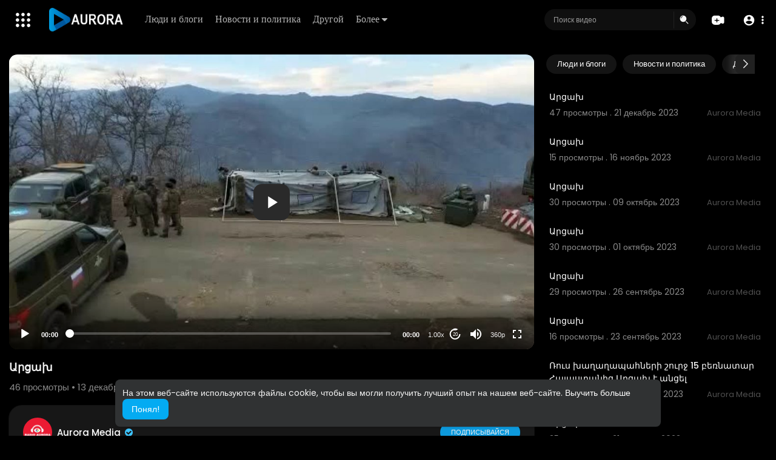

--- FILE ---
content_type: text/html; charset=UTF-8
request_url: https://play.radioaurora.am/watch/1nGpVrjPARj1MRv
body_size: 48885
content:
<!DOCTYPE html>
<html id="html" lang="ru">
   <head>
      <meta charset="UTF-8">
      <title>Արցախ</title>
      <meta name="title" content="Արցախ">
      <meta name="description" content="Արցախ">
      <meta name="keywords" content="Արցախ">
      <meta name="viewport" content="width=device-width, initial-scale=1, maximum-scale=1">
            <meta property="fb:app_id" content="1643990952546825" />
      <meta name="format-detection" content="telephone=no" />
      <meta name="apple-mobile-web-app-capable" content="yes" />
                      <link rel="canonical" href="https://play.radioaurora.am/watch/1nGpVrjPARj1MRv"/>
            <!-- Twitter Card data -->
<meta name="twitter:card" content="summary">
<meta name="twitter:site" content="@publisher_handle">
<meta name="twitter:title" content="Արցախ">
<meta name="twitter:description" content="Արցախ">
<meta name="twitter:creator" content="@author_handle">
<meta name="twitter:image" content="https://play.radioaurora.am/upload/photos/2022/12/894bd8eda2dde4308d971372361b702591fdb12bjlwRp8hraoq5fE3OFtt9.video_thumb_9427_11.jpeg">

<!-- Open Graph data -->
<meta property="og:title" content="Արցախ" />
<meta property="og:type" content="article" />
<meta property="og:url" content="https://play.radioaurora.am/watch/1nGpVrjPARj1MRv" />
<meta property="og:image" content="https://play.radioaurora.am/upload/photos/2022/12/894bd8eda2dde4308d971372361b702591fdb12bjlwRp8hraoq5fE3OFtt9.video_thumb_9427_11.jpeg" />
<meta property="og:description" content="Արցախ" /> 
<meta name="thumbnail" content="https://play.radioaurora.am/upload/photos/2022/12/894bd8eda2dde4308d971372361b702591fdb12bjlwRp8hraoq5fE3OFtt9.video_thumb_9427_11.jpeg" />
<script type="application/ld+json">
{
    "@context": "https://schema.org",
    "@type": "MusicGroup",
    "image": [
        "https://play.radioaurora.am/upload/photos/2022/12/894bd8eda2dde4308d971372361b702591fdb12bjlwRp8hraoq5fE3OFtt9.video_thumb_9427_11.jpeg"
    ],
    "name": "Արցախ",
    "subjectOf": {
        "@type": "VideoObject",
        "description": "Արցախ",
        "duration": "P56Y41DT1H",
        "name": "Արցախ",
        "thumbnailUrl": "https://play.radioaurora.am/upload/photos/2022/12/894bd8eda2dde4308d971372361b702591fdb12bjlwRp8hraoq5fE3OFtt9.video_thumb_9427_11.jpeg",
        "uploadDate": "2022-12-13T13:56:50+00:00"
    }
}
</script>
<link rel="alternate" href="https://play.radioaurora.am?lang=english" hreflang="en" /><link rel="alternate" href="https://play.radioaurora.am?lang=russian" hreflang="ru" /><link rel="alternate" href="https://play.radioaurora.am?lang=hindi" hreflang="hi" /><link rel="alternate" href="https://play.radioaurora.am?lang=chinese" hreflang="zh" /><link rel="alternate" href="https://play.radioaurora.am?lang=urdu" hreflang="ur" /><link rel="alternate" href="https://play.radioaurora.am?lang=indonesian" hreflang="id" /><link rel="alternate" href="https://play.radioaurora.am?lang=croatian" hreflang="sh" /><link rel="alternate" href="https://play.radioaurora.am?lang=hebrew" hreflang="he" /><link rel="alternate" href="https://play.radioaurora.am?lang=bengali" hreflang="bn" /><link rel="alternate" href="https://play.radioaurora.am?lang=japanese" hreflang="ja" /><link rel="alternate" href="https://play.radioaurora.am?lang=portuguese" hreflang="pt" /><link rel="alternate" href="https://play.radioaurora.am?lang=italian" hreflang="it" /><link rel="alternate" href="https://play.radioaurora.am?lang=persian" hreflang="fa" /><link rel="alternate" href="https://play.radioaurora.am?lang=swedish" hreflang="sv" /><link rel="alternate" href="https://play.radioaurora.am?lang=vietnamese" hreflang="vi" /><link rel="alternate" href="https://play.radioaurora.am?lang=danish" hreflang="da" /><link rel="alternate" href="https://play.radioaurora.am?lang=filipino" hreflang="fil" />
      <link rel="shortcut icon" type="image/png" href="https://play.radioaurora.am/themes/default/img/icon.png"/>
      <link rel="stylesheet" href="https://play.radioaurora.am/themes/default/css/jquery-ui.min.css?version=3.0.1">
      <link rel="stylesheet" href="https://play.radioaurora.am/themes/default/css/jquery.tagit.css?version=3.0.1">
      <link rel="stylesheet" href="https://play.radioaurora.am/themes/default/css/font-awesome-4.7.0/css/font-awesome.min.css?version=3.0.1">
      <link rel="stylesheet" href="https://play.radioaurora.am/themes/default/css/twemoji-awesome.css?version=3.0.1">
      <link rel="stylesheet" href="https://play.radioaurora.am/themes/default/css/bootstrap-glyphicons.css?version=3.0.1">
      <link rel="stylesheet" href="https://play.radioaurora.am/themes/default/css/bootstrap.min.css?version=3.0.1">
      <link rel="stylesheet" href="https://play.radioaurora.am/themes/default/js/lib/sweetalert2/dist/sweetalert2.min.css?version=3.0.1">
      <link rel="stylesheet" href="https://play.radioaurora.am/themes/default/js/lib/notifIt/notifIt/css/notifIt.min.css?version=3.0.1">
      <link rel="stylesheet" href="https://play.radioaurora.am/themes/default/css/style.css?version=3.0.1" id="style-css">
            <link rel="stylesheet" href="https://play.radioaurora.am/themes/default/css/night-mode.css?version=3.0.1" class="night-mode-css">
            <link rel="stylesheet" href="https://play.radioaurora.am/themes/default/css/custom.style.css?version=3.0.1">
      <link href="https://play.radioaurora.am/themes/default/css/material.css?version=3.0.1" rel="stylesheet" type="text/css">
      <link href="https://play.radioaurora.am/themes/default/css/roboto.css?version=3.0.1" rel="stylesheet">
      <script src="https://play.radioaurora.am/themes/default/js/jquery-3.min.js?version=3.0.1"></script>
      <script src="https://play.radioaurora.am/themes/default/js/jquery-ui.min.js?version=3.0.1"></script>
      <script type="text/javascript" src="https://play.radioaurora.am/themes/default/js/jquery.form.min.js?version=3.0.1"></script>
      <script type="text/javascript" src="https://play.radioaurora.am/themes/default/js/tag-it.min.js?version=3.0.1"></script>
            <link rel="stylesheet" href="https://play.radioaurora.am/themes/default/player/css/mediaelementplayer.min.css?version=3.0.1" />
      <script src="https://play.radioaurora.am/themes/default/player/js/mediaelement-and-player.min.js?version=3.0.1"></script>
      <script src="https://play.radioaurora.am/themes/default/js/lib/sweetalert2/dist/sweetalert2.js?version=3.0.1"></script>
      <script src="https://play.radioaurora.am/themes/default/js/lib/notifIt/notifIt/js/notifIt.min.js?version=3.0.1"></script>
      <link href="https://play.radioaurora.am/themes/default/css/bootstrap-toggle.min.css?version=3.0.1" rel="stylesheet">
      <link rel="stylesheet" href="https://play.radioaurora.am/themes/default/css/bootstrap-select.min.css?version=3.0.1">
      <script src="https://play.radioaurora.am/themes/default/js/bootstrap-select.min.js?version=3.0.1"></script>
      <link rel="stylesheet" href="https://play.radioaurora.am/themes/default/css/owl.carousel.min.css?version=3.0.1">
      <script src="https://play.radioaurora.am/themes/default/js/owl.carousel.min.js?version=3.0.1"></script>
            <script src="https://play.radioaurora.am/themes/default/player/plugins/speed/speed.min.js?version=3.0.1"></script>
      <link rel="stylesheet" href="https://play.radioaurora.am/themes/default/player/plugins/speed/speed.min.css?version=3.0.1" />
      <script src="https://play.radioaurora.am/themes/default/player/plugins/speed/speed-i18n.js?version=3.0.1"></script>
      <script src="https://play.radioaurora.am/themes/default/player/plugins/jump/jump-forward.min.js?version=3.0.1"></script>
      <link rel="stylesheet" href="https://play.radioaurora.am/themes/default/player/plugins/jump/jump-forward.min.css?version=3.0.1" />
      <script src="https://play.radioaurora.am/themes/default/player/plugins/ads/ads.min.js?version=3.0.1"></script>
      <link rel="stylesheet" href="https://play.radioaurora.am/themes/default/player/plugins/ads/ads.min.css?version=3.0.1" />
      <script src="https://play.radioaurora.am/themes/default/player/plugins/ads/ads-i18n.js?version=3.0.1"></script>
      <script src="https://play.radioaurora.am/themes/default/player/plugins/vast/ads-vast-vpaid.js?version=3.0.1"></script>
      <script src="https://play.radioaurora.am/themes/default/player/plugins/quality/quality.min.js?version=3.0.1"></script>
      <link rel="stylesheet" href="https://play.radioaurora.am/themes/default/player/plugins/quality/quality.min.css?version=3.0.1" />
      <script src="https://play.radioaurora.am/themes/default/js/facebook.min.js?version=3.0.1"></script>
      <script src="https://play.radioaurora.am/themes/default/js/Fingerprintjs2/fingerprint2.js?version=3.0.1"></script>
      <script src="https://play.radioaurora.am/themes/default/js/emoji/emojionearea/dist/emojionearea.js?version=3.0.1"></script>
      <link rel="stylesheet" type="text/css" href="https://play.radioaurora.am/themes/default/js/emoji/emojionearea/dist/emojionearea.min.css?version=3.0.1"/>
      <link rel="stylesheet" href="https://play.radioaurora.am/themes/default/css/bootstrap-colorpicker.min.css?version=3.0.1" />
      <script src="https://play.radioaurora.am/themes/default/js/bootstrap-colorpicker.min.js?version=3.0.1"></script>
      <script src="https://play.radioaurora.am/themes/default/js/v1.js?version=3.0.1"></script>
                  <script src="https://cdnjs.cloudflare.com/ajax/libs/socket.io/2.0.4/socket.io.js?version=3.0.1"></script>
                  <link rel="stylesheet" href="https://play.radioaurora.am/themes/default/css/swiper-bundle.min.css?version=3.0.1" />
      <script src="https://play.radioaurora.am/themes/default/js/swiper-bundle.min.js?version=3.0.1"></script>
      <script src="https://play.radioaurora.am/themes/default/js/plupload.full.min.js?version=3.0.1"></script>
      <script>
         function RunLiveAgora(channelName,DIV_ID,token) {
           var agoraAppId = '';
           var token = token;

           var client = AgoraRTC.createClient({mode: 'live', codec: 'vp8'});
           client.init(agoraAppId, function () {


               client.setClientRole('audience', function() {
             }, function(e) {
             });

             client.join(token, channelName, 0, function(uid) {
             }, function(err) {
             });
             }, function (err) {
             });

             client.on('stream-added', function (evt) {
             var stream = evt.stream;
             var streamId = stream.getId();

             client.subscribe(stream, function (err) {
             });
           });
           client.on('stream-subscribed', function (evt) {
             var video_id = $('#video-id').val();
            if (!video_id) {
               return false;
            }
             $('#'+DIV_ID).html('<div class="wow_liv_counter"><span id="live_word_'+video_id+'">Жить</span> <span id="live_count_'+video_id+'"> 0</span></div><div id="live_post_comments_'+video_id+'" class="wow_liv_comments_feed user-comments"></div>');
             var remoteStream = evt.stream;
             remoteStream.play(DIV_ID);
             $('#player_'+remoteStream.getId()).find('video').css('position', 'relative');
           });
         }
                      var site_url = 'https://play.radioaurora.am';
           function PT_Ajax_Requests_File() {
             return site_url + '/';
           }
           function PT_Page_Loading_File() {
             return site_url + '/page_loading.php';
           }
           function OpenShareWindow(url, windowName) {
              newwindow = window.open(url, windowName, 'height=600,width=800');
              if (window.focus) {
                 newwindow.focus();
              }
              return false;
           }
           function getCookie(name) {
             var value = "; " + document.cookie;
             var parts = value.split("; " + name + "=");
             if (parts.length == 2) return parts.pop().split(";").shift();
           }
      </script>
      <script src="https://play.radioaurora.am/themes/default/js/header.js?version=3.0.1"></script>
            <script src="https://imasdk.googleapis.com/js/sdkloader/ima3.js?version=3.0.1" type="text/javascript"></script>
               </head>
   <script type="text/javascript">
        window.UpdateChatU = 0;
        $(document).on('click', 'a[data-load]', function(event) {
            if ($('#live_post_id').length > 0) {
                    DeleteLive();
                    window.location = $(this).attr('href');
                    return false;
              }
              $('#bar_loading').show();
                event.preventDefault();
                var url = $(this).attr('data-load');
                if ($('video').length > 0) {
                  $('video')[0].pause();
                }
                $.ajax({
                  url: PT_Page_Loading_File()+url,
                  type: 'GET',
                  dataType: 'html'
                })
                .done(function(data_html) {
                  if ($(data_html).filter('#json-data').length > 0) {
                      if (typeof(ads_) != 'undefined') {
                        clearInterval(ads_);
                      }

                      data = JSON.parse($(data_html).filter('#json-data').val());

                      (data.page == 'register' ||
                      data.page == 'login' ||
                      data.page == 'shorts' ||
                      data.page == 'latest' ||
                      data.page == 'top' ||
                      data.page == 'trending' ||
                      data.page == 'stock' ||
                      data.page == 'upload-video' ||
                      data.page == 'import-video' ||
                      data.page == 'messages') ? $('#header_ad_').addClass('hidden') : $('#header_ad_').removeClass('hidden');

                      (data.page == 'home') ? $('#home_menu_').addClass('active') : $('#home_menu_').removeClass('active');
                      (data.page == 'history') ? $('#history_menu_').addClass('active') : $('#history_menu_').removeClass('active');
                      (data.page == 'articles') ? $('#articles_menu_').addClass('active') : $('#articles_menu_').removeClass('active');
                      (data.page == 'latest') ? $('#latest_menu_').addClass('active') : $('#latest_menu_').removeClass('active');
                      (data.page == 'trending') ? $('#trending_menu_').addClass('active') : $('#trending_menu_').removeClass('active');
                      (data.page == 'paid-videos') ? $('#paid_videos_').addClass('active') : $('#paid_videos_').removeClass('active');
                      (data.page == 'top') ? $('#top_menu_').addClass('active') : $('#top_menu_').removeClass('active');
                      (data.page == 'movies') ? $('#movies_menu_').addClass('active') : $('#movies_menu_').removeClass('active');
                      (data.page == 'popular_channels') ? $('#popular_channels_menu_').addClass('active') : $('#popular_channels_menu_').removeClass('active');
                      (data.page == 'stock') ? $('#stock_menu_').addClass('active') : $('#stock_menu_').removeClass('active');
                      (data.page == 'shorts') ? $('#shorts_menu_').addClass('active') : $('#shorts_menu_').removeClass('active');


                      window.history.pushState({state:'new'},'', data.url);
                      $('#container_content').html(data_html);
                      $('meta[name=title]').attr('content', data.title);
                      $('meta[name=description]').attr('content', data.description);
                      $('meta[name=keywords]').attr('content', data.keyword);
                      $('title').text(data.title);
                      var main_container_class = 'main-content ';
                      (data.page != 'login') ? main_container_class += ' container ' : main_container_class += ' welcome-page ';
                      if (data.is_movie == true) {
                        $('.toggle-mode').hide();
                        $('.logo-img img').attr('src', 'https://play.radioaurora.am/themes/default/img/logo-light.png?cache=123');
                        (data.page == 'watch') ? main_container_class += ' movies-container ' : main_container_class += ' ';
                      }
                      else{
                        if ($('#toggle-mode').prop( "checked" ) === true) {
                          $('.logo-img img').attr('src', 'https://play.radioaurora.am/themes/default/img/logo-light.png?cache=123');
                        }
                        else{
                          $('.logo-img img').attr('src', 'https://play.radioaurora.am/themes/default/img/logo.png?cache=123');
                        }
                        $('.toggle-mode').show();
                        (data.page == 'watch') ? main_container_class += ' watch-container ' : main_container_class += ' ';
                      }

                      (data.page == 'movie') ? main_container_class += ' movies-container ' : main_container_class += ' ';
                            (data.page == 'go_pro') ? main_container_class += ' p-relative ' : main_container_class += ' ';
                      (data.page == 'home') ? main_container_class += ' home-container ' : main_container_class += ' ';
                      $('#main-container').attr('class',main_container_class);

                      (data.page == 'watch') ? $('#header_change_2').attr('class','container watch-container') : $('#header_change_2').attr('class','container');
                      (data.page == 'watch') ? $('#header_change_3').attr('class','container watch-container') : $('#header_change_3').attr('class','container');
                    }
                    else{
                      window.location.href = site_url+'/login';
                    }
                })
                .fail(function() {
                  if (typeof(getCookie('user_id')) == 'undefined') {
                    window.location.href = site_url+'/login';
                  }
                  else{
                    window.location.href = site_url+'/404';
                  }
                })
                .always(function() {
                  window.scrollTo(0,0);
                  $('#bar_loading').delay(300).fadeOut(300);
                  $(".video-player").hover(
                      function(e){
                        $('.watermark').css('display', 'block');
                       },
                      function(e){
                        setTimeout(function () {
                          if ($('.video-player:hover').length == 0) {
                            $('.watermark').css('display', 'none');
                          }
                        }, 1000);
                       }
                  );
                });

        });
      function load_more_sub() {
        var id = $('.subscribers_').last().attr('data_subscriber_id');
        var user_id = '{{ME id}}';
        $.post(PT_Ajax_Requests_File()+'aj/user/get_more_subscribers_', {id: id,user_id:user_id}, function(data, textStatus, xhr) {
          if (data.status == 200) {
            if (data.html != '') {
              $('.user_subscribers_').append(data.html);
            }
            else{
              $('#user_subscribers__load').html("<svg xmlns='http://www.w3.org/2000/svg' viewBox='0 0 24 24'><path fill='currentColor' d='M12,2A10,10 0 0,0 2,12A10,10 0 0,0 12,22A10,10 0 0,0 22,12A10,10 0 0,0 12,2M17,13H7V11H17V13Z' /></svg> Нет больше подписок");
            }

          }

        });
      }
   </script>
   <body itemscope itemtype="http://schema.org/Organization" id="pt-body" class=" ">
            <div id="pop_up_18" class="modal matdialog et_plus" data-backdrop="static" data-keyboard="false">
         <div class="modal-dialog">
            <div class="modal-content">
               <div class="modal-body">
                  <svg xmlns="http://www.w3.org/2000/svg" xmlns:xlink="http://www.w3.org/1999/xlink" viewBox="0 0 328.863 328.863" height="120" width="120" xml:space="preserve">
                     <g id="_x34_4-18Plus_movie">
                        <g>
                           <path fill="currentColor" d="M104.032,220.434V131.15H83.392V108.27h49.121v112.164H104.032z"/>
                        </g>
                        <g>
                           <path fill="currentColor" d="M239.552,137.23c0,9.76-5.28,18.4-14.08,23.201c12.319,5.119,20,15.84,20,28.32c0,20.16-17.921,32.961-45.921,32.961 c-28.001,0-45.921-12.641-45.921-32.48c0-12.801,8.32-23.682,21.28-28.801c-9.44-5.281-15.52-14.24-15.52-24 c0-17.922,15.681-29.281,40.001-29.281C224.031,107.15,239.552,118.83,239.552,137.23z M180.51,186.352 c0,9.441,6.721,14.721,19.041,14.721c12.32,0,19.2-5.119,19.2-14.721c0-9.279-6.88-14.561-19.2-14.561 C187.23,171.791,180.51,177.072,180.51,186.352z M183.391,138.83c0,8.002,5.76,12.48,16.16,12.48c10.4,0,16.16-4.479,16.16-12.48 c0-8.318-5.76-12.959-16.16-12.959C189.15,125.871,183.391,130.512,183.391,138.83z"/>
                        </g>
                        <g>
                           <path fill="currentColor" d="M292.864,120.932c4.735,13.975,7.137,28.592,7.137,43.5c0,74.752-60.816,135.568-135.569,135.568 S28.862,239.184,28.862,164.432c0-74.754,60.816-135.568,135.569-135.568c14.91,0,29.527,2.4,43.5,7.137V5.832 C193.817,1.963,179.24,0,164.432,0C73.765,0,0.001,73.764,0.001,164.432s73.764,164.432,164.431,164.432 S328.862,255.1,328.862,164.432c0-14.807-1.962-29.385-5.831-43.5H292.864z"/>
                        </g>
                        <g>
                           <polygon fill="currentColor" points="284.659,44.111 284.659,12.582 261.987,12.582 261.987,44.111 230.647,44.111 230.647,66.781 261.987,66.781 261.987,98.309 284.659,98.309 284.659,66.781 316.186,66.781 316.186,44.111 "/>
                        </g>
                     </g>
                  </svg>
                  <h4>Обратите внимание, что если вам не исполнилось 18 лет, вы не сможете получить доступ к этому сайту.</h4>
                  <p>Вам 18 лет или больше?</p>
               </div>
               <div class="modal-footer">
                  <button class="btn btn-success matbtn" id="pop_up_18_yes">да</button>
                  <button class="btn matbtn" id="pop_up_18_no">нет</button>
               </div>
            </div>
         </div>
      </div>
      <a href="" id="link_redirect_to_page"  data-load=""></a>
      <div id="bar_loading"></div>
            <input type="hidden" class="main_session" value="11e33eaa8e31030ce48cd0778bb6dd4f9479c1be">
            <header>
         <nav class="navbar navbar-findcond navbar-fixed-top header-layout">
	<div class="pt_main_hdr" id="header_change">
		<div class="navbar-header">
							   <div class="yp_slide_menu">
					   <span id="open_slide" title="Расширять" data-toggle="tooltip" data-placement="bottom" onclick="SlideSetCookie('open_slide','yes',1);">
						   <svg xmlns="http://www.w3.org/2000/svg" width="24px" height="24px" viewBox="0 0 276.167 276.167"> <g fill="currentColor"><path d="M33.144,2.471C15.336,2.471,0.85,16.958,0.85,34.765s14.48,32.293,32.294,32.293s32.294-14.486,32.294-32.293 S50.951,2.471,33.144,2.471z"/> <path d="M137.663,2.471c-17.807,0-32.294,14.487-32.294,32.294s14.487,32.293,32.294,32.293c17.808,0,32.297-14.486,32.297-32.293 S155.477,2.471,137.663,2.471z"/> <path d="M243.873,67.059c17.804,0,32.294-14.486,32.294-32.293S261.689,2.471,243.873,2.471s-32.294,14.487-32.294,32.294 S226.068,67.059,243.873,67.059z"/> <path d="M32.3,170.539c17.807,0,32.297-14.483,32.297-32.293c0-17.811-14.49-32.297-32.297-32.297S0,120.436,0,138.246 C0,156.056,14.493,170.539,32.3,170.539z"/> <path d="M136.819,170.539c17.804,0,32.294-14.483,32.294-32.293c0-17.811-14.478-32.297-32.294-32.297 c-17.813,0-32.294,14.486-32.294,32.297C104.525,156.056,119.012,170.539,136.819,170.539z"/> <path d="M243.038,170.539c17.811,0,32.294-14.483,32.294-32.293c0-17.811-14.483-32.297-32.294-32.297 s-32.306,14.486-32.306,32.297C210.732,156.056,225.222,170.539,243.038,170.539z"/> <path d="M33.039,209.108c-17.807,0-32.3,14.483-32.3,32.294c0,17.804,14.493,32.293,32.3,32.293s32.293-14.482,32.293-32.293 S50.846,209.108,33.039,209.108z"/> <path d="M137.564,209.108c-17.808,0-32.3,14.483-32.3,32.294c0,17.804,14.487,32.293,32.3,32.293 c17.804,0,32.293-14.482,32.293-32.293S155.368,209.108,137.564,209.108z"/> <path d="M243.771,209.108c-17.804,0-32.294,14.483-32.294,32.294c0,17.804,14.49,32.293,32.294,32.293 c17.811,0,32.294-14.482,32.294-32.293S261.575,209.108,243.771,209.108z"/> </g></svg>
					   </span>

				   </div>
				   <div class="mobile">
				   	<a class="navbar-brand logo-img" href="https://play.radioaurora.am/" itemprop="url">
															<img itemprop="logo" src="https://play.radioaurora.am/themes/default/img/logo-light.png?cache=123" alt="AVS">
													</a>
				   </div>
			   						
						<ul class="nav navbar-nav sec_lay_hdr custom_text_link">

									<li class="pt_hide-from-mobile">
						<a href="https://play.radioaurora.am/videos/category/8" data-load="?link1=videos&page=category&id=8">
							Люди и блоги					    </a>
					</li>
									<li class="pt_hide-from-mobile">
						<a href="https://play.radioaurora.am/videos/category/11" data-load="?link1=videos&page=category&id=11">
							Новости и политика					    </a>
					</li>
									<li class="pt_hide-from-mobile">
						<a href="https://play.radioaurora.am/videos/category/other" data-load="?link1=videos&page=category&id=other">
							Другой					    </a>
					</li>
				
				<li class="dropdown profile-nav pt_hide-from-mobile">
					<a href="javascript:void(0);" class="dropdown-toggle flex_home_arrow" data-toggle="dropdown" aria-expanded="false">
						Более
						<svg width="10" height="6" viewBox="0 0 10 6" fill="none" xmlns="http://www.w3.org/2000/svg">
								<path d="M9.27957 0.904663H1.38557C1.24344 0.904743 1.10453 0.947003 0.986437 1.02609C0.868345 1.10518 0.776382 1.21754 0.722196 1.34893C0.66801 1.48033 0.65404 1.62485 0.682055 1.76419C0.71007 1.90353 0.77881 2.03142 0.879567 2.13166L4.33257 5.58466C4.59882 5.8506 4.95975 5.99998 5.33607 5.99998C5.71238 5.99998 6.07331 5.8506 6.33957 5.58466L7.65257 4.27166L9.79257 2.13166C9.89229 2.03044 9.95987 1.90202 9.98684 1.76251C10.0138 1.623 9.99896 1.47864 9.94415 1.34755C9.88934 1.21645 9.79702 1.10448 9.67878 1.02568C9.56054 0.946888 9.42166 0.904785 9.27957 0.904663Z" fill="currentColor"/>
							</svg>
				    </a>
				    <ul class="dropdown-menu ani-acc-menu custom_menu_login_usss">
				    						</ul>
				</li>


				
				
				
				
															</ul>
						
			<form class="navbar-form navbar-left search-header" role="search" action="https://play.radioaurora.am/search" method="GET">
                <div class="form-group">
                    <input type="text" class="form-control" id="search-bar" name="keyword" placeholder="Поиск видео" autocomplete="off" value=""> 
                                        <span class="search_line">
                    </span>
					<svg  class="feather feather-search" onclick="javascript:$('.search-header input').focus();" xmlns="http://www.w3.org/2000/svg" width="24" height="24" viewBox="0 0 24 24">
					  <g id="Group_304" data-name="Group 304" transform="translate(941 2420)">
					    <g id="Search_1" data-name="Search 1" transform="translate(-939.756 -2417.756)">
					      <path id="Path_57" data-name="Path 57" d="M2,7.752A6.752,6.752,0,1,1,8.752,14.5,6.752,6.752,0,0,1,2,7.752ZM7.971,3.209a.563.563,0,0,1-.468.644A3.189,3.189,0,0,0,4.853,6.5a.563.563,0,0,1-1.112-.176A4.314,4.314,0,0,1,7.327,2.741.563.563,0,0,1,7.971,3.209Z" fill="currentColor" fill-rule="evenodd"/>
					      <path id="Path_58" data-name="Path 58" d="M18.47,17.47a.75.75,0,0,1,1.061,0l4,4A.75.75,0,1,1,22.47,22.53l-4-4A.75.75,0,0,1,18.47,17.47Z" transform="translate(-4.238 -4.238)" fill="currentColor"/>
					    </g>
					    <rect id="Rectangle_321" data-name="Rectangle 321" width="24" height="24" transform="translate(-941 -2420)" fill="none"/>
					  </g>
					</svg>
                </div>
                <div class="search-dropdown hidden"></div>
            </form>
			<!--<ul class="nav navbar-nav">
				<li class="dropdown hide-from-mobile" id="category_menu_">
				   <a href="#" class="dropdown-toggle" data-toggle="dropdown" role="button" aria-expanded="false">категории <span class="caret"></span></a>
				   <ul class="dropdown-menu categories-drop-down" role="menu">
				    					    <li class="hide-from-mobile">
						   <a class="category" href="https://play.radioaurora.am/videos/category/8" data-load="?link1=videos&page=category&id=8">Люди и блоги</a>
						</li>
										    <li class="hide-from-mobile">
						   <a class="category" href="https://play.radioaurora.am/videos/category/11" data-load="?link1=videos&page=category&id=11">Новости и политика</a>
						</li>
										    <li class="hide-from-mobile">
						   <a class="category" href="https://play.radioaurora.am/videos/category/other" data-load="?link1=videos&page=category&id=other">Другой</a>
						</li>
									   </ul>
				</li>
			</ul>-->
		</div>
		<ul class="nav navbar-nav navbar-right">
			<li class="dropdown profile-nav hide_upload_mobi_link">
			<a href="javascript:void(0);" class="dropdown-toggle hdr_hover_btn" data-toggle="dropdown">
				<svg xmlns="http://www.w3.org/2000/svg" width="24" height="24" viewBox="0 0 24 24">
						  <g id="Group_305" data-name="Group 305" transform="translate(1264 2420)">
						    <g id="Group_276" data-name="Group 276">
						      <g id="Group_263" data-name="Group 263" transform="translate(-1264 -2417)">
						        <path id="Path_61" data-name="Path 61" d="M3.82,3.68l6,1-.5.5-.5,1.5h-5Z" fill="currentColor"/>
						        <path id="Path_62" data-name="Path 62" d="M8.716,0h.067c1.372,0,2.447,0,3.312.071A5.918,5.918,0,0,1,14.36.627,5.75,5.75,0,0,1,16.873,3.14q.075.147.138.3a23.41,23.41,0,0,1,2.9-1.134,2.771,2.771,0,0,1,2.347.2,2.771,2.771,0,0,1,1.123,2.07A24.431,24.431,0,0,1,23.5,7.8V9.7a24.43,24.43,0,0,1-.121,3.224,2.771,2.771,0,0,1-1.123,2.07,2.771,2.771,0,0,1-2.347.2,23.414,23.414,0,0,1-2.9-1.134q-.063.152-.138.3a5.75,5.75,0,0,1-2.513,2.513,5.918,5.918,0,0,1-2.265.556c-.864.071-1.94.071-3.311.071H8.716c-1.372,0-2.447,0-3.311-.071a5.919,5.919,0,0,1-2.265-.556A5.75,5.75,0,0,1,.627,14.36,5.918,5.918,0,0,1,.071,12.1C0,11.231,0,10.155,0,8.784V8.716C0,7.345,0,6.269.071,5.4A5.918,5.918,0,0,1,.627,3.14,5.75,5.75,0,0,1,3.14.627,5.918,5.918,0,0,1,5.4.071C6.269,0,7.345,0,8.716,0ZM4,5.75A.75.75,0,0,1,4.75,5h4a.748.748,0,0,1,.526.215.745.745,0,0,1,.514-.167.527.527,0,0,1,.459.333,2.28,2.28,0,0,1,.243.684q.027.225.036.423t.027.369q.018.18.018.342t.018.306a1.9,1.9,0,0,0,.108.7.347.347,0,0,0,.324.207q.162.018.486.036t.7.027q.378.018.729.045t.558.054a1.881,1.881,0,0,1,.684.234.458.458,0,0,1-.063.828,2.532,2.532,0,0,1-.783.189q-.36.045-.792.072t-.819.027q-.387.009-.639.018a.455.455,0,0,0-.387.2,1.33,1.33,0,0,0-.153.684q0,.117-.009.252t-.027.27q-.009.135-.027.27l-.018.27a2.94,2.94,0,0,1-.252.972.577.577,0,0,1-.54.387.507.507,0,0,1-.486-.4,5.814,5.814,0,0,1-.225-1.017q-.009-.153-.018-.279t-.018-.261q-.009-.126-.018-.234t-.018-.2a1.565,1.565,0,0,0-.144-.54.47.47,0,0,0-.252-.252A1.079,1.079,0,0,0,8.062,10H7.108q-.306,0-.6-.009t-.477-.027a2.24,2.24,0,0,1-.765-.207.531.531,0,0,1-.288-.495.452.452,0,0,1,.18-.369,1.33,1.33,0,0,1,.54-.234,4.107,4.107,0,0,1,.837-.09l.747-.036q.387-.027.693-.054t.468-.063a.426.426,0,0,0,.27-.189,1.443,1.443,0,0,0,.117-.576l.018-.27q.009-.144.018-.306t.018-.342q.006-.119.016-.245A.754.754,0,0,1,8.75,6.5h-4A.75.75,0,0,1,4,5.75Z" fill="currentColor" fill-rule="evenodd"/>
						      </g>
						      <rect id="Rectangle_311" data-name="Rectangle 311" width="24" height="24" transform="translate(-1264 -2420)" fill="none"/>
						    </g>
						  </g>
						</svg>
			</a>
			<ul class="dropdown-menu pt-create-menu ani-acc-menu custom_menu_login_usss">
									 
						<li class="hide_up_imp">
							<a href="https://play.radioaurora.am/upload-video" data-load="?link1=upload-video" class="uploadd">
								<svg xmlns="http://www.w3.org/2000/svg" width="24" height="24" viewBox="0 0 24 24"><path fill-rule="evenodd" clip-rule="evenodd" d="M7 10.25L6.96421 10.25C6.05997 10.25 5.33069 10.25 4.7424 10.3033C4.13605 10.3583 3.60625 10.4746 3.125 10.7524C2.55493 11.0815 2.08154 11.5549 1.7524 12.125C1.47455 12.6063 1.35826 13.1361 1.3033 13.7424C1.24998 14.3307 1.24999 15.06 1.25 15.9642L1.25 15.9642L1.25 16L1.25 16.0358L1.25 16.0358C1.24999 16.94 1.24998 17.6693 1.3033 18.2576C1.35826 18.8639 1.47455 19.3937 1.7524 19.875C2.08154 20.4451 2.55493 20.9185 3.125 21.2476C3.60625 21.5254 4.13605 21.6417 4.7424 21.6967C5.33067 21.75 6.05992 21.75 6.96412 21.75L6.96418 21.75L7 21.75L17 21.75L17.0357 21.75C17.94 21.75 18.6693 21.75 19.2576 21.6967C19.8639 21.6417 20.3937 21.5254 20.875 21.2476C21.4451 20.9185 21.9185 20.4451 22.2476 19.875C22.5254 19.3937 22.6417 18.8639 22.6967 18.2576C22.75 17.6693 22.75 16.94 22.75 16.0358L22.75 16L22.75 15.9642C22.75 15.06 22.75 14.3307 22.6967 13.7424C22.6417 13.1361 22.5254 12.6063 22.2476 12.125C21.9185 11.5549 21.4451 11.0815 20.875 10.7524C20.3937 10.4746 19.8639 10.3583 19.2576 10.3033C18.6693 10.25 17.94 10.25 17.0358 10.25L17 10.25L16 10.25C15.5858 10.25 15.25 10.5858 15.25 11C15.25 11.4142 15.5858 11.75 16 11.75L17 11.75C17.9484 11.75 18.6096 11.7507 19.1222 11.7972C19.6245 11.8427 19.9101 11.9274 20.125 12.0514C20.467 12.2489 20.7511 12.533 20.9486 12.875C21.0726 13.0899 21.1573 13.3755 21.2028 13.8778C21.2493 14.3904 21.25 15.0516 21.25 16C21.25 16.9484 21.2493 17.6096 21.2028 18.1222C21.1573 18.6245 21.0726 18.9101 20.9486 19.125C20.7511 19.467 20.467 19.7511 20.125 19.9486C19.9101 20.0726 19.6245 20.1573 19.1222 20.2028C18.6096 20.2493 17.9484 20.25 17 20.25L7 20.25C6.05158 20.25 5.39041 20.2493 4.87779 20.2028C4.37549 20.1573 4.0899 20.0726 3.875 19.9486C3.53296 19.7511 3.24892 19.467 3.05144 19.125C2.92737 18.9101 2.8427 18.6245 2.79718 18.1222C2.75072 17.6096 2.75 16.9484 2.75 16C2.75 15.0516 2.75072 14.3904 2.79718 13.8778C2.84271 13.3755 2.92737 13.0899 3.05144 12.875C3.24892 12.533 3.53296 12.2489 3.875 12.0514C4.0899 11.9274 4.37549 11.8427 4.87779 11.7972C5.39041 11.7507 6.05158 11.75 7 11.75L8 11.75C8.41421 11.75 8.75 11.4142 8.75 11C8.75 10.5858 8.41421 10.25 8 10.25L7 10.25ZM16.5303 6.46967L12.5303 2.46967C12.2374 2.17678 11.7626 2.17678 11.4697 2.46967L7.46967 6.46967C7.17678 6.76256 7.17678 7.23744 7.46967 7.53033C7.76256 7.82322 8.23744 7.82322 8.53033 7.53033L11.25 4.81066L11.25 16C11.25 16.4142 11.5858 16.75 12 16.75C12.4142 16.75 12.75 16.4142 12.75 16L12.75 4.81066L15.4697 7.53033C15.7626 7.82322 16.2374 7.82322 16.5303 7.53033C16.8232 7.23744 16.8232 6.76256 16.5303 6.46967Z" fill="currentColor"/></svg> Загрузить
							</a>
						</li>
																						</ul>
		</li>
			
			<li class="show-in-mobile pull-left top-header">
				<a href="#" class="search-icon hdr_hover_btn">
					<svg xmlns="http://www.w3.org/2000/svg" width="24" height="24" viewBox="0 0 24 24">
					  <g id="Group_304" data-name="Group 304" transform="translate(941 2420)">
					    <g id="Search_1" data-name="Search 1" transform="translate(-939.756 -2417.756)">
					      <path id="Path_57" data-name="Path 57" d="M2,7.752A6.752,6.752,0,1,1,8.752,14.5,6.752,6.752,0,0,1,2,7.752ZM7.971,3.209a.563.563,0,0,1-.468.644A3.189,3.189,0,0,0,4.853,6.5a.563.563,0,0,1-1.112-.176A4.314,4.314,0,0,1,7.327,2.741.563.563,0,0,1,7.971,3.209Z" fill="currentColor" fill-rule="evenodd"></path>
					      <path id="Path_58" data-name="Path 58" d="M18.47,17.47a.75.75,0,0,1,1.061,0l4,4A.75.75,0,1,1,22.47,22.53l-4-4A.75.75,0,0,1,18.47,17.47Z" transform="translate(-4.238 -4.238)" fill="currentColor"></path>
					    </g>
					    <rect id="Rectangle_321" data-name="Rectangle 321" width="24" height="24" transform="translate(-941 -2420)" fill="none"></rect>
					  </g>
					</svg>
				</a>
			</li>
						<li class="dropdown hide-from-mobile top-header non-logged profile-nav">
	<a href="#" class="dropdown-toggle" data-toggle="dropdown" role="button" aria-expanded="false">
		<!-- <img src="https://play.radioaurora.am/themes/default/img/oval.png"> -->
		<svg xmlns="http://www.w3.org/2000/svg" width="24" height="24" viewBox="0 0 24 24"><path fill="currentColor" d="M12,19.2C9.5,19.2 7.29,17.92 6,16C6.03,14 10,12.9 12,12.9C14,12.9 17.97,14 18,16C16.71,17.92 14.5,19.2 12,19.2M12,5A3,3 0 0,1 15,8A3,3 0 0,1 12,11A3,3 0 0,1 9,8A3,3 0 0,1 12,5M12,2A10,10 0 0,0 2,12A10,10 0 0,0 12,22A10,10 0 0,0 22,12C22,6.47 17.5,2 12,2Z" /></svg> 
			<!-- <span class="caret"></span> -->
			<span class="desktop hide_iam_from_mobile">
				<svg width="4" height="14" viewBox="0 0 4 14" fill="none" xmlns="http://www.w3.org/2000/svg">
					<path d="M1.92603 10.25C2.86353 10.25 3.67603 11.0625 3.67603 12C3.67603 12.9688 2.86353 13.75 1.92603 13.75C0.957275 13.75 0.176025 12.9688 0.176025 12C0.176025 11.0625 0.957275 10.25 1.92603 10.25ZM1.92603 5.25C2.86353 5.25 3.67603 6.0625 3.67603 7C3.67603 7.96875 2.86353 8.75 1.92603 8.75C0.957275 8.75 0.176025 7.96875 0.176025 7C0.176025 6.0625 0.957275 5.25 1.92603 5.25ZM1.92603 3.75C0.957275 3.75 0.176025 2.96875 0.176025 2C0.176025 1.0625 0.957275 0.25 1.92603 0.25C2.86353 0.25 3.67603 1.0625 3.67603 2C3.67603 2.96875 2.86353 3.75 1.92603 3.75Z" fill="currentColor"/>
				</svg>
		</span>
		</a>
	</a>
	<ul class="dropdown-menu ani-acc-menu custom_menu_login_usss" role="menu">
		<li><a href="https://play.radioaurora.am/login">Авторизоваться</a></li>
							<li class="divider"></li>
			<li class="hid_svg">
				<a href="javascript:;">
				<div class="custom_toggler_mode">
					Режим

					<label class="switch active">
				      <input type="checkbox" checked id="toggle-mode">
				      <span class="slider round"></span>
				    </label>
				</div>
				</a>
		</li> 
		   </ul>
</li>

<script type="text/javascript">
	$(function(){
	   $('.switch input').on("click",function(){
	      $(this).parent().toggleClass('active');
	   });
	});
</script>
		</ul>
	</div>
</nav>

<nav class="navbar navbar-findcond navbar-fixed-top header-layout hidden search-bar">
	<div class="navbar-header">
		<form class="search-header-mobile" role="search" action="https://play.radioaurora.am/search" method="GET">
			<div class="form-group">
				<input type="text" class="form-control" id="search-bar-mobile" name="keyword" placeholder="Поиск видео" autocomplete="off" value=""> 
			</div>
			<div class="search-dropdown hidden"></div>
		</form>
	</div>
</nav>


<script>
$('.search-icon').on('click', function(event) {
	event.preventDefault();
	$('.search-bar').toggleClass('hidden');
});

$('#open_slide').on('click', function(event) {
	event.preventDefault();
	$('body').toggleClass('side_open');
});

current_width = $(window).width();
if(current_width <= 1300) {
    $('#open_slide').on('click', function(event) {
		$('body').addClass('mobi_side_open');
	});
}

$('#search-bar').keyup(function(event) {
	var search_value = $(this).val();
	var search_dropdown = $('.search-dropdown');
	if (search_value == '') {
		search_dropdown.addClass('hidden');
		search_dropdown.empty();
		return false;
	} else {
		search_dropdown.removeClass('hidden');
	}
    $.post('https://play.radioaurora.am/aj/search', {search_value: search_value}, function(data, textStatus, xhr) {
    	if (data.status == 200) {
    		search_dropdown.html(data.html);
    	} else {
	       search_dropdown.addClass('hidden');
		   search_dropdown.empty();
		   return false;
    	}
    });
});

jQuery(document).click(function(event){
    if (!(jQuery(event.target).closest(".search-dropdown").length)) {
        jQuery('.search-dropdown').addClass('hidden');
    }
});
</script>
         <div class="clear"></div>
      </header>
            <div class="yp_side_menu has_side_menu">
      <div id="main-container" class="container watch-container    main-content" >
                  <div class="ads-placment" id="header_ad_"></div>
            <div class="announcement-renderer">
         
      </div>
      
      <div id="" class=" new_left_right">
                    <div class="left_menu desktop">
                <div class="top_logo hide_iam_from_mobile">
                    <a class="navbar-brand logo-img" href="https://play.radioaurora.am/" itemprop="url">
                                                    <img itemprop="logo" src="https://play.radioaurora.am/themes/default/img/logo-light.png?cache=123" alt="AVS">
                                            </a>
                </div>

                                                          <div class="yp_side_drawer">
                         <span class="open_side_menu_head">
                            <span onclick="javascript:$('body').removeClass('side_open');$('body').removeClass('mobi_side_open');">
                               <svg height="24" viewBox="0 0 24 24" width="24" xmlns="http://www.w3.org/2000/svg">
                                  <path fill="currentColor" d="M19,6.41L17.59,5L12,10.59L6.41,5L5,6.41L10.59,12L5,17.59L6.41,19L12,13.41L17.59,19L19,17.59L13.41,12L19,6.41Z" />
                               </svg>
                            </span>
                         </span>

                         <ul class="sections pt-200">
                            <div class="menu_static_text top_static">
                                MENU
                            </div>
                            <li class="" id="home_menu_">
                               <a href="https://play.radioaurora.am/" data-load="?link1=home">

                                    <svg id="Group_279" data-name="Group 279" xmlns="http://www.w3.org/2000/svg" width="24" height="24" viewBox="0 0 24 24">
                                      <path id="Home_1" data-name="Home 1" d="M4.783,2.966C7.45,1.028,8.784.059,10.307,0q.183-.007.367,0C12.2.059,13.529,1.028,16.2,2.966s4,2.906,4.524,4.337q.063.172.113.349c.417,1.466-.092,3.033-1.111,6.168L18,19.116a2.043,2.043,0,0,1-3.985-.631V15.736A1.917,1.917,0,0,0,12.1,13.82H8.88a1.917,1.917,0,0,0-1.917,1.917v2.749a2.043,2.043,0,0,1-3.985.631l-1.721-5.3C.238,10.685-.271,9.117.146,7.652Q.2,7.475.259,7.3C.783,5.872,2.117,4.9,4.783,2.966Z" transform="translate(2 2)" fill="currentColor"/>
                                      <rect id="Rectangle_312" data-name="Rectangle 312" width="24" height="24" fill="none"/>
                                    </svg>
                                  <span>Главная</span>
                               </a>
                            </li>
                                                                                                             </ul>

                        <div class="menu_static_text" style="margin-top: 20px;">
                            MORE VIDEOS
                        </div>

                         <ul class="sections">
                            <li class="hide-from-mobile " id="latest_menu_">
                               <a href="https://play.radioaurora.am/videos/latest" data-load="?link1=videos&page=latest">
                                    <svg xmlns="http://www.w3.org/2000/svg" width="24" height="24" viewBox="0 0 24 24">
                                      <g id="Group_282" data-name="Group 282" transform="translate(879 2420)">
                                        <g id="Video_1" data-name="Video 1" transform="translate(-879.25 -2420.25)">
                                          <path id="Path_59" data-name="Path 59" d="M7.733,8.752a1.315,1.315,0,0,1,.651.2c.4.2.906.507,1.644.962s1.246.768,1.6,1.038a1.479,1.479,0,0,1,.516.535,1.332,1.332,0,0,1,0,1.019,1.479,1.479,0,0,1-.516.535c-.358.27-.866.583-1.6,1.038s-1.247.766-1.644.962a1.315,1.315,0,0,1-.651.2,1.072,1.072,0,0,1-.762-.476,1.653,1.653,0,0,1-.18-.763c-.041-.471-.041-1.1-.041-2.009s0-1.538.041-2.009a1.653,1.653,0,0,1,.18-.763A1.072,1.072,0,0,1,7.733,8.752Z" fill="currentColor"/>
                                          <path id="Path_60" data-name="Path 60" d="M9.034,3.25H8.966c-1.372,0-2.447,0-3.312.071a5.918,5.918,0,0,0-2.265.556A5.75,5.75,0,0,0,.877,6.39,5.918,5.918,0,0,0,.321,8.655C.25,9.519.25,10.595.25,11.966v.067c0,1.372,0,2.447.071,3.312A5.918,5.918,0,0,0,.877,17.61,5.75,5.75,0,0,0,3.39,20.123a5.919,5.919,0,0,0,2.265.556c.864.071,1.94.071,3.311.071h.068c1.372,0,2.447,0,3.312-.071a5.918,5.918,0,0,0,2.265-.556,5.75,5.75,0,0,0,2.513-2.513q.075-.147.138-.3a23.414,23.414,0,0,0,2.9,1.134,2.771,2.771,0,0,0,2.347-.2,2.771,2.771,0,0,0,1.123-2.07,24.43,24.43,0,0,0,.121-3.224v-1.9a24.43,24.43,0,0,0-.121-3.224,2.771,2.771,0,0,0-1.123-2.07,2.771,2.771,0,0,0-2.347-.2,23.41,23.41,0,0,0-2.9,1.134q-.063-.152-.138-.3A5.75,5.75,0,0,0,14.61,3.877a5.918,5.918,0,0,0-2.265-.556C11.481,3.25,10.405,3.25,9.034,3.25Zm1.747,5.37c-.7-.429-1.266-.779-1.735-1.01a2.688,2.688,0,0,0-1.479-.349A2.572,2.572,0,0,0,5.732,8.383,3.032,3.032,0,0,0,5.3,9.862c-.047.543-.047,1.24-.047,2.1v.072c0,.862,0,1.559.047,2.1a3.031,3.031,0,0,0,.435,1.479,2.572,2.572,0,0,0,1.834,1.122,2.688,2.688,0,0,0,1.479-.349c.469-.231,1.038-.581,1.735-1.01l.066-.041c.7-.429,1.267-.78,1.688-1.1a2.883,2.883,0,0,0,1-1.155,2.832,2.832,0,0,0,0-2.175,2.883,2.883,0,0,0-1-1.155c-.421-.317-.99-.668-1.688-1.1Z" fill="currentColor" fill-rule="evenodd"/>
                                        </g>
                                        <rect id="Rectangle_323" data-name="Rectangle 323" width="24" height="24" transform="translate(-879 -2420)" fill="none"/>
                                      </g>
                                    </svg>

                                  <span>Последние видео</span>
                               </a>
                            </li>
                            <li class="" id="trending_menu_">
                               <a href="https://play.radioaurora.am/videos/trending" data-load="?link1=videos&page=trending">

                                    <svg xmlns="http://www.w3.org/2000/svg" width="24" height="24" viewBox="0 0 24 24">
                                      <g id="Group_283" data-name="Group 283" transform="translate(1192 2420)">
                                        <g id="Activity_2" data-name="Activity 2" transform="translate(-1193.25 -2420)">
                                          <path id="Path_42" data-name="Path 42" d="M20,7a3,3,0,0,1-2.608-4.484c-.293-.061-.6-.107-.929-.142-1.142-.124-2.582-.124-4.418-.124h-.09c-1.837,0-3.276,0-4.418.124a5.823,5.823,0,0,0-2.916.974A5.75,5.75,0,0,0,3.348,4.62a5.823,5.823,0,0,0-.974,2.916c-.124,1.142-.124,2.582-.124,4.418v.09c0,1.837,0,3.276.124,4.418a5.824,5.824,0,0,0,.974,2.916A5.749,5.749,0,0,0,4.62,20.652a5.823,5.823,0,0,0,2.916.975c1.142.124,2.582.124,4.418.124h.091c1.837,0,3.276,0,4.418-.124a5.823,5.823,0,0,0,2.916-.975,5.749,5.749,0,0,0,1.272-1.272,5.823,5.823,0,0,0,.975-2.916c.124-1.142.124-2.582.124-4.418v-.091c0-1.837,0-3.276-.124-4.418-.035-.326-.081-.635-.142-.929A2.986,2.986,0,0,1,20,7ZM17.33,8.469a.75.75,0,0,1,.343,1l-1.46,2.977a2.691,2.691,0,0,1-4.907-.166,1.191,1.191,0,0,0-2.172-.074l-1.46,2.977a.75.75,0,1,1-1.347-.661l1.46-2.977a2.691,2.691,0,0,1,4.907.166,1.191,1.191,0,0,0,2.172.074l1.46-2.977A.75.75,0,0,1,17.33,8.469Z" fill="currentColor" fill-rule="evenodd"/>
                                          <path id="Path_43" data-name="Path 43" d="M18,4a2,2,0,1,0,2-2A2,2,0,0,0,18,4Z" fill="currentColor"/>
                                        </g>
                                        <rect id="Rectangle_313" data-name="Rectangle 313" width="24" height="24" transform="translate(-1192 -2420)" fill="none"/>
                                      </g>
                                    </svg>

                                  
                                  <span>Trending</span>
                               </a>
                            </li>
                            <li class="hide-from-mobile " id="top_menu_">
                               <a href="https://play.radioaurora.am/videos/top" data-load="?link1=videos&page=top">

                                <svg xmlns="http://www.w3.org/2000/svg" width="24" height="24" viewBox="0 0 24 24">
                                  <g id="Group_284" data-name="Group 284" transform="translate(972 2420)">
                                    <g id="Group_266" data-name="Group 266">
                                      <g id="Play_Octagon" data-name="Play Octagon" transform="translate(-971.724 -2420.023)">
                                        <path id="Path_55" data-name="Path 55" d="M10.733,8.752a1.315,1.315,0,0,1,.651.2c.4.2.906.507,1.644.962s1.246.768,1.6,1.038a1.479,1.479,0,0,1,.516.535,1.332,1.332,0,0,1,0,1.019,1.478,1.478,0,0,1-.516.535c-.358.27-.866.583-1.6,1.038s-1.247.766-1.644.962a1.316,1.316,0,0,1-.651.2,1.072,1.072,0,0,1-.762-.476,1.652,1.652,0,0,1-.18-.763c-.041-.471-.041-1.1-.041-2.009s0-1.538.041-2.009a1.653,1.653,0,0,1,.18-.763A1.073,1.073,0,0,1,10.733,8.752Z" fill="currentColor"/>
                                        <path id="Path_56" data-name="Path 56" d="M11.715,1.031q.285-.014.57,0a5.705,5.705,0,0,1,2.161.6c.733.34,1.584.832,2.661,1.454l.061.035C18.246,3.74,19.1,4.232,19.758,4.7a5.706,5.706,0,0,1,1.6,1.572q.155.24.285.494A5.706,5.706,0,0,1,22.2,8.933c.072.8.072,1.788.072,3.032v.07c0,1.244,0,2.227-.072,3.032a5.706,5.706,0,0,1-.562,2.171q-.13.254-.285.494a5.706,5.706,0,0,1-1.6,1.572c-.661.465-1.512.956-2.589,1.578l-.061.035c-1.077.622-1.929,1.113-2.661,1.453a5.707,5.707,0,0,1-2.161.6q-.285.014-.57,0a5.707,5.707,0,0,1-2.161-.6c-.733-.34-1.584-.832-2.661-1.453l-.061-.035C5.754,20.26,4.9,19.768,4.242,19.3a5.706,5.706,0,0,1-1.6-1.572q-.155-.24-.285-.494A5.706,5.706,0,0,1,1.8,15.067c-.072-.8-.072-1.788-.072-3.031v-.071c0-1.244,0-2.227.072-3.032a5.706,5.706,0,0,1,.562-2.171q.13-.254.285-.494A5.706,5.706,0,0,1,4.242,4.7C4.9,4.232,5.754,3.74,6.831,3.118l.061-.035c1.077-.622,1.929-1.113,2.661-1.454A5.706,5.706,0,0,1,11.715,1.031ZM13.781,8.62c-.7-.429-1.266-.779-1.735-1.01a2.689,2.689,0,0,0-1.479-.349A2.572,2.572,0,0,0,8.732,8.383,3.032,3.032,0,0,0,8.3,9.862c-.047.543-.047,1.239-.047,2.1v.072c0,.862,0,1.559.047,2.1a3.032,3.032,0,0,0,.435,1.479,2.572,2.572,0,0,0,1.834,1.122,2.689,2.689,0,0,0,1.479-.349c.469-.231,1.038-.581,1.735-1.01l.066-.041c.7-.429,1.267-.78,1.688-1.1a2.883,2.883,0,0,0,1-1.155,2.832,2.832,0,0,0,0-2.175,2.884,2.884,0,0,0-1-1.155c-.421-.317-.99-.668-1.688-1.1Z" fill="currentColor" fill-rule="evenodd"/>
                                      </g>
                                      <rect id="Rectangle_320" data-name="Rectangle 320" width="24" height="24" transform="translate(-972 -2420)" fill="none"/>
                                    </g>
                                  </g>
                                </svg>

                                  <span>Лучшие видеоролики</span>
                               </a>
                            </li>
                                                                                    <li class="hide-from-mobile " id="stock_menu_">
                               <a href="https://play.radioaurora.am/videos/stock" data-load="?link1=videos&page=stock">

                                    <svg xmlns="http://www.w3.org/2000/svg" width="24" height="24" viewBox="0 0 24 24">
                                      <g id="Group_289" data-name="Group 289" transform="translate(847 2420)">
                                        <path id="Video_2" data-name="Video 2" d="M9.034,3.25H8.966c-1.372,0-2.447,0-3.312.071a5.918,5.918,0,0,0-2.265.556A5.75,5.75,0,0,0,.877,6.39,5.918,5.918,0,0,0,.321,8.655C.25,9.519.25,10.595.25,11.966v.067c0,1.372,0,2.447.071,3.312A5.918,5.918,0,0,0,.877,17.61,5.75,5.75,0,0,0,3.39,20.123a5.919,5.919,0,0,0,2.265.556c.864.071,1.94.071,3.311.071h.068c1.372,0,2.447,0,3.312-.071a5.918,5.918,0,0,0,2.265-.556,5.75,5.75,0,0,0,2.513-2.513q.075-.147.138-.3a23.414,23.414,0,0,0,2.9,1.134,2.771,2.771,0,0,0,2.347-.2,2.771,2.771,0,0,0,1.123-2.07,24.43,24.43,0,0,0,.121-3.224v-1.9a24.43,24.43,0,0,0-.121-3.224,2.771,2.771,0,0,0-1.123-2.07,2.771,2.771,0,0,0-2.347-.2,23.41,23.41,0,0,0-2.9,1.134q-.063-.152-.138-.3A5.75,5.75,0,0,0,14.61,3.877a5.918,5.918,0,0,0-2.265-.556C11.481,3.25,10.405,3.25,9.034,3.25ZM5,8.25a.75.75,0,0,0,0,1.5H9a.75.75,0,0,0,0-1.5Z" transform="translate(-847.25 -2420.25)" fill="currentColor" fill-rule="evenodd"/>
                                        <rect id="Rectangle_324" data-name="Rectangle 324" width="24" height="24" transform="translate(-847 -2420)" fill="none"/>
                                      </g>
                                    </svg>

                                
                                  <span>Сток видео</span>
                               </a>
                            </li>
                                                                                                             </ul>
                                                  <div class="menu_static_text" style="margin-top: 20px;">
                                Узнайте больше
                            </div>
                         <ul class="sections more_links_list">
                            
                                                                                    <li>
                               <a href="https://play.radioaurora.am/contact-us" data-load="?link1=contact">

                                <svg width="24" height="24" viewBox="0 0 24 24" fill="none" xmlns="http://www.w3.org/2000/svg">
<path d="M10.397 3.89454C11.457 3.70182 12.543 3.70182 13.603 3.89454C18.3658 4.76051 21.5798 9.25273 20.8617 14.0401L20.8535 14.0946C19.4028 14.1708 18.25 15.3711 18.25 16.8408V18.8408C18.25 20.3596 19.4812 21.5908 21 21.5908C22.5188 21.5908 23.75 20.3596 23.75 18.8408V16.8408C23.75 15.7999 23.1721 14.8952 22.3203 14.4281L22.3451 14.2626C23.1834 8.67386 19.4314 3.42967 13.8713 2.41873C12.6339 2.19376 11.3661 2.19376 10.1287 2.41873C4.56859 3.42967 0.816569 8.67386 1.65488 14.2626L1.67971 14.4281C0.827854 14.8952 0.25 15.7999 0.25 16.8408V18.8408C0.25 20.3596 1.48122 21.5908 3 21.5908C4.51878 21.5908 5.75 20.3596 5.75 18.8408V16.8408C5.75 15.3711 4.59716 14.1708 3.14647 14.0946L3.13829 14.0401C2.42018 9.25273 5.63419 4.76051 10.397 3.89454Z" fill="currentColor"/>
<path d="M7.53033 13.3105C7.23744 13.0176 6.76256 13.0176 6.46967 13.3105C6.17678 13.6034 6.17678 14.0782 6.46967 14.3711L6.86967 14.7711C6.93136 14.8328 6.9566 14.8581 6.97686 14.8789C8.57962 16.5283 8.57962 19.1533 6.97686 20.8027C6.9566 20.8235 6.93136 20.8488 6.86967 20.9105L6.46967 21.3105C6.17678 21.6034 6.17678 22.0782 6.46967 22.3711C6.76256 22.664 7.23744 22.664 7.53033 22.3711L7.93574 21.9657C7.9904 21.9111 8.02394 21.8775 8.0526 21.848C10.221 19.6166 10.221 16.065 8.0526 13.8336C8.02388 13.804 7.99048 13.7706 7.93563 13.7158L7.53033 13.3105Z" fill="currentColor"/>
<path d="M17.5303 14.3711C17.8232 14.0782 17.8232 13.6034 17.5303 13.3105C17.2374 13.0176 16.7626 13.0176 16.4697 13.3105L16.0644 13.7157C16.0095 13.7706 15.9761 13.804 15.9474 13.8336C13.779 16.065 13.779 19.6166 15.9474 21.848C15.9761 21.8776 16.0095 21.9109 16.0643 21.9658L16.4697 22.3711C16.7626 22.664 17.2374 22.664 17.5303 22.3711C17.8232 22.0782 17.8232 21.6034 17.5303 21.3105L17.1303 20.9105C17.0686 20.8488 17.0434 20.8235 17.0231 20.8027C15.4204 19.1533 15.4204 16.5283 17.0231 14.8789C17.0434 14.8581 17.0686 14.8328 17.1303 14.7711L17.5303 14.3711Z" fill="currentColor"/>
</svg>


                                 <span>Помощь</span>
                               </a>
                            </li>
                         </ul>
						 <div class="hidden cats_section">
							<div class="menu_static_text" style="margin-top: 20px;">
                                категории
                            </div>
							<ul class="sections">
																	<li>
										<a href="https://play.radioaurora.am/videos/category/8" data-load="?link1=videos&page=category&id=8">
											Люди и блоги										</a>
									</li>
																	<li>
										<a href="https://play.radioaurora.am/videos/category/11" data-load="?link1=videos&page=category&id=11">
											Новости и политика										</a>
									</li>
																	<li>
										<a href="https://play.radioaurora.am/videos/category/other" data-load="?link1=videos&page=category&id=other">
											Другой										</a>
									</li>
															</ul>
						 </div>
                         <footer class="pt_footer">
                            	<a href="https://play.radioaurora.am/terms/refund-policy" data-load="?link1=terms&type=refund-policy">Политика возврата</a>
	<a href="https://play.radioaurora.am/terms/faqs" data-load="?link1=terms&type=faqs">Часто задаваемые вопросы</a>
	<a href="https://play.radioaurora.am/terms/terms" data-load="?link1=terms&type=terms">Условия эксплуатации</a>
	<a href="https://play.radioaurora.am/terms/privacy-policy" data-load="?link1=terms&type=privacy-policy">политика конфиденциальности</a>
	<a href="https://play.radioaurora.am/terms/about-us" data-load="?link1=terms&type=about-us">О нас</a>
	<a href="https://play.radioaurora.am/contact-us" data-load="?link1=contact">Свяжитесь с нами</a>
	<a href="https://play.radioaurora.am/developers" data-load="?link1=developers">Разработчики</a>

		
<a href="javascript:void(0);" data-toggle="modal" data-target="#select-language">язык</a>
<div class="clear"></div>
<p class="copyright">Copyright © 2026 AVS. Все права защищены.</p>
                         </footer>
                      </div>
                                                </div>

            <div class="content_main_wrapper">
               
                <div id="container_content">
                    <style type="text/css">
   body {
      overflow-x: hidden;
   }
</style>
<div class="top-video video-player-page">
   <div class="row">
      <div id="background" class="hidden"></div>
      <div class="">
         <div class="col-md-8 player-video more_width" style="margin-top: 0 !important">
                                                                                                                        <div class="video-player pt_video_player " id="post_live_video_11253">
                                                                                          <video id="my-video"  controls    style="width:100%; height:100%;position: relative;" poster="https://play.radioaurora.am/upload/photos/2022/12/894bd8eda2dde4308d971372361b702591fdb12bjlwRp8hraoq5fE3OFtt9.video_thumb_9427_11.jpeg"  autoplay playsinline>
                                                                                                                              <source src="https://play.radioaurora.am/upload/videos/2022/12/RZXUtY1jyJpXsvBw8Ddo_13_77f5ae111d85de0b080bd4ebf12924fd_video_360p_converted.mp4" type="video/mp4" data-quality="360p" title='360p' label='360p' res='360' size='360'>
                                                      <source src="https://play.radioaurora.am/upload/videos/2022/12/RZXUtY1jyJpXsvBw8Ddo_13_77f5ae111d85de0b080bd4ebf12924fd_video_240p_converted.mp4" type="video/mp4" data-quality="240p" title='240p' label='240p' res='240' size='240'>
                                                      Your browser does not support HTML5 video.
                  <!-- //src="http://www.youtube.com/watch?v=nOEw9iiopwI" type="video/youtube" -->
               </video>
                                                            
                           </div>
                                                                                    <div class="clear"></div>
         </div>
                  <div class="col-md-4 no-padding-left pull-right desktop less_width">
                        <div class="content pt_shadow transparent_bg">
				
				<div class="pt_sec_nav_cats">
					<div class="swiper pt_sec_nav_slide_prnt">
						<div  class="swiper-wrapper pt_sec_nav_slide">
															<div class="swiper-slide"><a class="" href="https://play.radioaurora.am/videos/category/8" data-load="?link1=videos&page=category&id=8">Люди и блоги</a></div>
															<div class="swiper-slide"><a class="" href="https://play.radioaurora.am/videos/category/11" data-load="?link1=videos&page=category&id=11">Новости и политика</a></div>
															<div class="swiper-slide"><a class="" href="https://play.radioaurora.am/videos/category/other" data-load="?link1=videos&page=category&id=other">Другой</a></div>
													</div>
						<button class="swiper-button-next"></button>
						<button class="swiper-button-prev"></button>
					</div>
				</div>
				
               <div class="ads-placment"></div>
                                             
               <div class="videos-list related-videos pt_mn_wtch_rlts_prnt">
                  <div class="video-wrapper top-video-wrapper pt_video_side_vids pt_pt_mn_wtch_rltvids" data-sidebar-video="17632">
	<div class="video-thumb">
		<a href="https://play.radioaurora.am/watch/6mdqKUQI8pGzJSe" data-load="?link1=watch&id=6mdqKUQI8pGzJSe">
			<img src="https://play.radioaurora.am/upload/photos/2023/12/0ba1d5bfdce0ce58947b093ae933706f6b7295dcWe646qdJCERL2KcKnVxL.video_thumb_8768_11.jpeg" alt="Արցախ">
			<div class="play_hover_btn" onmouseenter="show_gif(this,'https://play.radioaurora.am/upload/videos/2023/12/VjzCuNScI3RnoJcp6veG_21_7caa6a6f6cc8a965f90a36e6b5b32bd46d47ffa40a648be32f1740ea2af03e_small_video_.gif')" onmouseleave="hide_gif(this)">
				<svg xmlns="http://www.w3.org/2000/svg" width="24" height="24" viewBox="0 0 24 24" fill="none" stroke="currentColor" stroke-width="2" stroke-linecap="round" stroke-linejoin="round" class="feather feather-play-circle"><circle cx="12" cy="12" r="10"></circle><polygon points="10 8 16 12 10 16 10 8"></polygon></svg>
	        </div>
			<div class="video-duration">1:42</div>
		</a>
	</div>
	<div class="video-title">
		<a href="https://play.radioaurora.am/watch/6mdqKUQI8pGzJSe" data-load="?link1=watch&id=6mdqKUQI8pGzJSe">Արցախ</a>
	</div>
	<div class="vid_pub_info">
				<div class="sidebar_video_bottom">
			<span class="video-views">47 Просмотры . 21 Декабрь 2023</span>
			<a href="https://play.radioaurora.am/@Aurora" data-load="?link1=timeline&id=Aurora"><span class="video-publisher">Aurora Media</span></a>
		</div>
	</div>
	<div class="clear"></div>
</div><div class="video-wrapper top-video-wrapper pt_video_side_vids pt_pt_mn_wtch_rltvids" data-sidebar-video="17055">
	<div class="video-thumb">
		<a href="https://play.radioaurora.am/watch/axXwOdJMaKsf313" data-load="?link1=watch&id=axXwOdJMaKsf313">
			<img src="https://play.radioaurora.am/upload/photos/2023/11/5632541bb9cfebca023638980d74edcb4f00f280BzEqLZY3KjnBBz6sVSWM.video_thumb_4397_11.jpeg" alt="Արցախ">
			<div class="play_hover_btn" onmouseenter="show_gif(this,'https://play.radioaurora.am/upload/videos/2023/11/thKWhIx3WDdEuMnqq4hm_16_3e561a4dddbdbcd6780e8e9a6e139a46f67f3863e2d74db913556554fd5ce7_small_video_.gif')" onmouseleave="hide_gif(this)">
				<svg xmlns="http://www.w3.org/2000/svg" width="24" height="24" viewBox="0 0 24 24" fill="none" stroke="currentColor" stroke-width="2" stroke-linecap="round" stroke-linejoin="round" class="feather feather-play-circle"><circle cx="12" cy="12" r="10"></circle><polygon points="10 8 16 12 10 16 10 8"></polygon></svg>
	        </div>
			<div class="video-duration">0:28</div>
		</a>
	</div>
	<div class="video-title">
		<a href="https://play.radioaurora.am/watch/axXwOdJMaKsf313" data-load="?link1=watch&id=axXwOdJMaKsf313">Արցախ</a>
	</div>
	<div class="vid_pub_info">
				<div class="sidebar_video_bottom">
			<span class="video-views">15 Просмотры . 16 Ноябрь 2023</span>
			<a href="https://play.radioaurora.am/@Aurora" data-load="?link1=timeline&id=Aurora"><span class="video-publisher">Aurora Media</span></a>
		</div>
	</div>
	<div class="clear"></div>
</div><div class="video-wrapper top-video-wrapper pt_video_side_vids pt_pt_mn_wtch_rltvids" data-sidebar-video="16378">
	<div class="video-thumb">
		<a href="https://play.radioaurora.am/watch/toaCReEQqae9RKq" data-load="?link1=watch&id=toaCReEQqae9RKq">
			<img src="https://play.radioaurora.am/upload/photos/2023/10/8b0b05eb5467c92c358dbf0a01fa8e7e2624e359gqP2FZiChcY2BG3qTzYp.video_thumb_7666_11.jpeg" alt="Արցախ">
			<div class="play_hover_btn" onmouseenter="show_gif(this,'https://play.radioaurora.am/upload/videos/2023/10/TxRWb5kCLSYzS1AM7jkk_09_3e1abb9836b03f96d5197034b21c516b87af21c3bcf40a3a6605d16b5fa4b5_small_video_.gif')" onmouseleave="hide_gif(this)">
				<svg xmlns="http://www.w3.org/2000/svg" width="24" height="24" viewBox="0 0 24 24" fill="none" stroke="currentColor" stroke-width="2" stroke-linecap="round" stroke-linejoin="round" class="feather feather-play-circle"><circle cx="12" cy="12" r="10"></circle><polygon points="10 8 16 12 10 16 10 8"></polygon></svg>
	        </div>
			<div class="video-duration">1:16</div>
		</a>
	</div>
	<div class="video-title">
		<a href="https://play.radioaurora.am/watch/toaCReEQqae9RKq" data-load="?link1=watch&id=toaCReEQqae9RKq">Արցախ</a>
	</div>
	<div class="vid_pub_info">
				<div class="sidebar_video_bottom">
			<span class="video-views">30 Просмотры . 09 Октябрь 2023</span>
			<a href="https://play.radioaurora.am/@Aurora" data-load="?link1=timeline&id=Aurora"><span class="video-publisher">Aurora Media</span></a>
		</div>
	</div>
	<div class="clear"></div>
</div><div class="video-wrapper top-video-wrapper pt_video_side_vids pt_pt_mn_wtch_rltvids" data-sidebar-video="16260">
	<div class="video-thumb">
		<a href="https://play.radioaurora.am/watch/LNkZqeZfF8sNNdc" data-load="?link1=watch&id=LNkZqeZfF8sNNdc">
			<img src="https://play.radioaurora.am/upload/photos/2023/10/fcaed44b6e1c0f3d237bacd24c4a6e8523a01f30nFl36RpUXeTIEcdyQK3j.video_thumb_2862_2.6.jpeg" alt="Արցախ">
			<div class="play_hover_btn" onmouseenter="show_gif(this,'https://play.radioaurora.am/upload/videos/2023/10/8yCbYFpQxzox8qaJCfpt_01_a42f1791d2f9751c043f60bdc1fde7cc5bd70f76e27416e6d57cb76709cb16_small_video_.gif')" onmouseleave="hide_gif(this)">
				<svg xmlns="http://www.w3.org/2000/svg" width="24" height="24" viewBox="0 0 24 24" fill="none" stroke="currentColor" stroke-width="2" stroke-linecap="round" stroke-linejoin="round" class="feather feather-play-circle"><circle cx="12" cy="12" r="10"></circle><polygon points="10 8 16 12 10 16 10 8"></polygon></svg>
	        </div>
			<div class="video-duration">0:05</div>
		</a>
	</div>
	<div class="video-title">
		<a href="https://play.radioaurora.am/watch/LNkZqeZfF8sNNdc" data-load="?link1=watch&id=LNkZqeZfF8sNNdc">Արցախ</a>
	</div>
	<div class="vid_pub_info">
				<div class="sidebar_video_bottom">
			<span class="video-views">30 Просмотры . 01 Октябрь 2023</span>
			<a href="https://play.radioaurora.am/@Aurora" data-load="?link1=timeline&id=Aurora"><span class="video-publisher">Aurora Media</span></a>
		</div>
	</div>
	<div class="clear"></div>
</div><div class="video-wrapper top-video-wrapper pt_video_side_vids pt_pt_mn_wtch_rltvids" data-sidebar-video="16191">
	<div class="video-thumb">
		<a href="https://play.radioaurora.am/watch/ymB6OlLXWYGXx3o" data-load="?link1=watch&id=ymB6OlLXWYGXx3o">
			<img src="https://play.radioaurora.am/upload/photos/2023/09/6a05c5dd68082b585d5f008987c83734017d06c37sqEDfqUBm5UcBPaFFmy.video_thumb_2094_11.jpeg" alt="Արցախ">
			<div class="play_hover_btn" onmouseenter="show_gif(this,'https://play.radioaurora.am/upload/videos/2023/09/Efdg4Q8ySmIvrkrDJkRA_26_9cbbd4be8ffa994882a33fe96f1d5827389d2afe7fcc6b0fc98ef833737ede_small_video_.gif')" onmouseleave="hide_gif(this)">
				<svg xmlns="http://www.w3.org/2000/svg" width="24" height="24" viewBox="0 0 24 24" fill="none" stroke="currentColor" stroke-width="2" stroke-linecap="round" stroke-linejoin="round" class="feather feather-play-circle"><circle cx="12" cy="12" r="10"></circle><polygon points="10 8 16 12 10 16 10 8"></polygon></svg>
	        </div>
			<div class="video-duration">0:46</div>
		</a>
	</div>
	<div class="video-title">
		<a href="https://play.radioaurora.am/watch/ymB6OlLXWYGXx3o" data-load="?link1=watch&id=ymB6OlLXWYGXx3o">Արցախ</a>
	</div>
	<div class="vid_pub_info">
				<div class="sidebar_video_bottom">
			<span class="video-views">29 Просмотры . 26 Сентябрь 2023</span>
			<a href="https://play.radioaurora.am/@Aurora" data-load="?link1=timeline&id=Aurora"><span class="video-publisher">Aurora Media</span></a>
		</div>
	</div>
	<div class="clear"></div>
</div><div class="video-wrapper top-video-wrapper pt_video_side_vids pt_pt_mn_wtch_rltvids" data-sidebar-video="16145">
	<div class="video-thumb">
		<a href="https://play.radioaurora.am/watch/d8apyj798t3nSfV" data-load="?link1=watch&id=d8apyj798t3nSfV">
			<img src="https://play.radioaurora.am/upload/photos/2023/09/2c8a2d5f9d4a77ecfa1ea91c7f5f4abbc8712ff4J6BllWg1MliduFrMkhhY.video_thumb_6993_139.jpeg" alt="Արցախ">
			<div class="play_hover_btn" onmouseenter="show_gif(this,'https://play.radioaurora.am/upload/videos/2023/09/n9avJFYjiKcoQzHunPr9_23_ee44dd92a0e827d875ee3ef4d7de10e8bd3babccd8464b51ce2bd55083efb6_small_video_.gif')" onmouseleave="hide_gif(this)">
				<svg xmlns="http://www.w3.org/2000/svg" width="24" height="24" viewBox="0 0 24 24" fill="none" stroke="currentColor" stroke-width="2" stroke-linecap="round" stroke-linejoin="round" class="feather feather-play-circle"><circle cx="12" cy="12" r="10"></circle><polygon points="10 8 16 12 10 16 10 8"></polygon></svg>
	        </div>
			<div class="video-duration">2:19</div>
		</a>
	</div>
	<div class="video-title">
		<a href="https://play.radioaurora.am/watch/d8apyj798t3nSfV" data-load="?link1=watch&id=d8apyj798t3nSfV">Արցախ</a>
	</div>
	<div class="vid_pub_info">
				<div class="sidebar_video_bottom">
			<span class="video-views">16 Просмотры . 23 Сентябрь 2023</span>
			<a href="https://play.radioaurora.am/@Aurora" data-load="?link1=timeline&id=Aurora"><span class="video-publisher">Aurora Media</span></a>
		</div>
	</div>
	<div class="clear"></div>
</div><div class="video-wrapper top-video-wrapper pt_video_side_vids pt_pt_mn_wtch_rltvids" data-sidebar-video="16134">
	<div class="video-thumb">
		<a href="https://play.radioaurora.am/watch/SQf1axlws38nO2n" data-load="?link1=watch&id=SQf1axlws38nO2n">
			<img src="https://play.radioaurora.am/upload/photos/2023/09/782d4579293f51950eb0ec8fc5a08a04f6616e51YQSZDuA8SE4rHae7Dl5V.video_thumb_3990_11.jpeg" alt="Ռուս խաղաղապահների շուրջ 15 բեռնատար Հայաստանից Արցախ է անցել">
			<div class="play_hover_btn" onmouseenter="show_gif(this,'https://play.radioaurora.am/upload/videos/2023/09/KMwyCI7z8LXEZjf8ckgp_22_c4988e3f693370de331204a1e54cdad90a65254aa0fc84e6ec75384bdfbec4_small_video_.gif')" onmouseleave="hide_gif(this)">
				<svg xmlns="http://www.w3.org/2000/svg" width="24" height="24" viewBox="0 0 24 24" fill="none" stroke="currentColor" stroke-width="2" stroke-linecap="round" stroke-linejoin="round" class="feather feather-play-circle"><circle cx="12" cy="12" r="10"></circle><polygon points="10 8 16 12 10 16 10 8"></polygon></svg>
	        </div>
			<div class="video-duration">1:32</div>
		</a>
	</div>
	<div class="video-title">
		<a href="https://play.radioaurora.am/watch/SQf1axlws38nO2n" data-load="?link1=watch&id=SQf1axlws38nO2n">Ռուս խաղաղապահների շուրջ 15 բեռնատար Հայաստանից Արցախ է անցել</a>
	</div>
	<div class="vid_pub_info">
				<div class="sidebar_video_bottom">
			<span class="video-views">22 Просмотры . 22 Сентябрь 2023</span>
			<a href="https://play.radioaurora.am/@Aurora" data-load="?link1=timeline&id=Aurora"><span class="video-publisher">Aurora Media</span></a>
		</div>
	</div>
	<div class="clear"></div>
</div><div class="video-wrapper top-video-wrapper pt_video_side_vids pt_pt_mn_wtch_rltvids" data-sidebar-video="16120">
	<div class="video-thumb">
		<a href="https://play.radioaurora.am/watch/BKO4N2r7J2AMk2B" data-load="?link1=watch&id=BKO4N2r7J2AMk2B">
			<img src="https://play.radioaurora.am/upload/photos/2023/09/d5fca00574ca25ab180df23721168631f54445easoFO9srSLhQQwYliVcrF.video_thumb_5031_11.jpeg" alt="Արցախ">
			<div class="play_hover_btn" onmouseenter="show_gif(this,'https://play.radioaurora.am/upload/videos/2023/09/FaHp7KDpDCDnZ4UnElA3_21_e28773893167783ef6b4a3aa59cb2e7694d219bded774fd2c32e39151a1f50_small_video_.gif')" onmouseleave="hide_gif(this)">
				<svg xmlns="http://www.w3.org/2000/svg" width="24" height="24" viewBox="0 0 24 24" fill="none" stroke="currentColor" stroke-width="2" stroke-linecap="round" stroke-linejoin="round" class="feather feather-play-circle"><circle cx="12" cy="12" r="10"></circle><polygon points="10 8 16 12 10 16 10 8"></polygon></svg>
	        </div>
			<div class="video-duration">1:03</div>
		</a>
	</div>
	<div class="video-title">
		<a href="https://play.radioaurora.am/watch/BKO4N2r7J2AMk2B" data-load="?link1=watch&id=BKO4N2r7J2AMk2B">Արցախ</a>
	</div>
	<div class="vid_pub_info">
				<div class="sidebar_video_bottom">
			<span class="video-views">35 Просмотры . 21 Сентябрь 2023</span>
			<a href="https://play.radioaurora.am/@Aurora" data-load="?link1=timeline&id=Aurora"><span class="video-publisher">Aurora Media</span></a>
		</div>
	</div>
	<div class="clear"></div>
</div><div class="video-wrapper top-video-wrapper pt_video_side_vids pt_pt_mn_wtch_rltvids" data-sidebar-video="16091">
	<div class="video-thumb">
		<a href="https://play.radioaurora.am/watch/37qquGUWzWIxUDJ" data-load="?link1=watch&id=37qquGUWzWIxUDJ">
			<img src="https://play.radioaurora.am/upload/photos/2023/09/0c91c87f1485304ea18b4993a02816e0b4aa81efNYHclhQcxs1lC6VJHoWa.video_thumb_7147_11.jpeg" alt="Արցախ">
			<div class="play_hover_btn" onmouseenter="show_gif(this,'https://play.radioaurora.am/upload/videos/2023/09/eZtDYTYh2Wj9Uu7cXOUZ_19_183a8d0fae2a82ae39a3a4c260682ac5f38df8f76e1e66e055c38abadc794a_small_video_.gif')" onmouseleave="hide_gif(this)">
				<svg xmlns="http://www.w3.org/2000/svg" width="24" height="24" viewBox="0 0 24 24" fill="none" stroke="currentColor" stroke-width="2" stroke-linecap="round" stroke-linejoin="round" class="feather feather-play-circle"><circle cx="12" cy="12" r="10"></circle><polygon points="10 8 16 12 10 16 10 8"></polygon></svg>
	        </div>
			<div class="video-duration">1:08</div>
		</a>
	</div>
	<div class="video-title">
		<a href="https://play.radioaurora.am/watch/37qquGUWzWIxUDJ" data-load="?link1=watch&id=37qquGUWzWIxUDJ">Արցախ</a>
	</div>
	<div class="vid_pub_info">
				<div class="sidebar_video_bottom">
			<span class="video-views">31 Просмотры . 19 Сентябрь 2023</span>
			<a href="https://play.radioaurora.am/@Aurora" data-load="?link1=timeline&id=Aurora"><span class="video-publisher">Aurora Media</span></a>
		</div>
	</div>
	<div class="clear"></div>
</div><div class="video-wrapper top-video-wrapper pt_video_side_vids pt_pt_mn_wtch_rltvids" data-sidebar-video="16067">
	<div class="video-thumb">
		<a href="https://play.radioaurora.am/watch/UtaahDZnR1SpiJB" data-load="?link1=watch&id=UtaahDZnR1SpiJB">
			<img src="https://play.radioaurora.am/upload/photos/2023/09/fd2030281b3d2c94cba87307f51c136b97269a6f2zvWqz8BqYmaKoD5Htpu.video_thumb_9624_1.jpeg" alt="Արցախ">
			<div class="play_hover_btn" onmouseenter="show_gif(this,'https://play.radioaurora.am/upload/videos/2023/09/B9U8pZtxxvnqOHcVk8vb_19_43ab8498f41115962f6b72184d1831d97fd278d3c7ed85d3741f97b18f61ff_small_video_.gif')" onmouseleave="hide_gif(this)">
				<svg xmlns="http://www.w3.org/2000/svg" width="24" height="24" viewBox="0 0 24 24" fill="none" stroke="currentColor" stroke-width="2" stroke-linecap="round" stroke-linejoin="round" class="feather feather-play-circle"><circle cx="12" cy="12" r="10"></circle><polygon points="10 8 16 12 10 16 10 8"></polygon></svg>
	        </div>
			<div class="video-duration">0:09</div>
		</a>
	</div>
	<div class="video-title">
		<a href="https://play.radioaurora.am/watch/UtaahDZnR1SpiJB" data-load="?link1=watch&id=UtaahDZnR1SpiJB">Արցախ</a>
	</div>
	<div class="vid_pub_info">
				<div class="sidebar_video_bottom">
			<span class="video-views">33 Просмотры . 19 Сентябрь 2023</span>
			<a href="https://play.radioaurora.am/@Aurora" data-load="?link1=timeline&id=Aurora"><span class="video-publisher">Aurora Media</span></a>
		</div>
	</div>
	<div class="clear"></div>
</div><div class="video-wrapper top-video-wrapper pt_video_side_vids pt_pt_mn_wtch_rltvids" data-sidebar-video="15900">
	<div class="video-thumb">
		<a href="https://play.radioaurora.am/watch/M1v9cuKijPozdyU" data-load="?link1=watch&id=M1v9cuKijPozdyU">
			<img src="https://play.radioaurora.am/upload/photos/2023/09/d113ed9a540d65528aea8e071f596f227675bdd2fnXze24CKz9wto1IJDNu.video_thumb_9228_9.jpeg" alt="ՏԵՍԱՆՅՈՒԹ. Ռուսաստանն Ակնայով մարդասիրական օգնություն է ուղարկել Արցախ">
			<div class="play_hover_btn" onmouseenter="show_gif(this,'https://play.radioaurora.am/upload/videos/2023/09/QkgOLyyzGrvPIvMNFOca_09_813a15d00b97fe42c6daca34a09bd259c552c59e96b3a75c88fa51d9ad09aa_small_video_.gif')" onmouseleave="hide_gif(this)">
				<svg xmlns="http://www.w3.org/2000/svg" width="24" height="24" viewBox="0 0 24 24" fill="none" stroke="currentColor" stroke-width="2" stroke-linecap="round" stroke-linejoin="round" class="feather feather-play-circle"><circle cx="12" cy="12" r="10"></circle><polygon points="10 8 16 12 10 16 10 8"></polygon></svg>
	        </div>
			<div class="video-duration">0:27</div>
		</a>
	</div>
	<div class="video-title">
		<a href="https://play.radioaurora.am/watch/M1v9cuKijPozdyU" data-load="?link1=watch&id=M1v9cuKijPozdyU">ՏԵՍԱՆՅՈՒԹ. Ռուսաստանն Ակնայով մարդասիրական օգնություն է ուղարկել Արցախ</a>
	</div>
	<div class="vid_pub_info">
				<div class="sidebar_video_bottom">
			<span class="video-views">29 Просмотры . 09 Сентябрь 2023</span>
			<a href="https://play.radioaurora.am/@Aurora" data-load="?link1=timeline&id=Aurora"><span class="video-publisher">Aurora Media</span></a>
		</div>
	</div>
	<div class="clear"></div>
</div><div class="video-wrapper top-video-wrapper pt_video_side_vids pt_pt_mn_wtch_rltvids" data-sidebar-video="15687">
	<div class="video-thumb">
		<a href="https://play.radioaurora.am/watch/nBlYR2dZciGS3jD" data-load="?link1=watch&id=nBlYR2dZciGS3jD">
			<img src="https://play.radioaurora.am/upload/photos/2023/08/8434ea534f88d3dc7d8c139e0724d66a3b6c9cbfumePZzsFxgqCJpwCrHq6.video_thumb_2320_29.5.jpeg" alt="Արցախ">
			<div class="play_hover_btn" onmouseenter="show_gif(this,'https://play.radioaurora.am/upload/videos/2023/08/JsZDCc2Nq3eGdm7YPE22_28_e531a7be749bdf487768422fb17ff94f45846f8440d50ae156f7986e80a4ad_small_video_.gif')" onmouseleave="hide_gif(this)">
				<svg xmlns="http://www.w3.org/2000/svg" width="24" height="24" viewBox="0 0 24 24" fill="none" stroke="currentColor" stroke-width="2" stroke-linecap="round" stroke-linejoin="round" class="feather feather-play-circle"><circle cx="12" cy="12" r="10"></circle><polygon points="10 8 16 12 10 16 10 8"></polygon></svg>
	        </div>
			<div class="video-duration">0:59</div>
		</a>
	</div>
	<div class="video-title">
		<a href="https://play.radioaurora.am/watch/nBlYR2dZciGS3jD" data-load="?link1=watch&id=nBlYR2dZciGS3jD">Արցախ</a>
	</div>
	<div class="vid_pub_info">
				<div class="sidebar_video_bottom">
			<span class="video-views">33 Просмотры . 28 Август 2023</span>
			<a href="https://play.radioaurora.am/@Aurora" data-load="?link1=timeline&id=Aurora"><span class="video-publisher">Aurora Media</span></a>
		</div>
	</div>
	<div class="clear"></div>
</div><div class="video-wrapper top-video-wrapper pt_video_side_vids pt_pt_mn_wtch_rltvids" data-sidebar-video="15565">
	<div class="video-thumb">
		<a href="https://play.radioaurora.am/watch/xXEYG9RPoY7jCcc" data-load="?link1=watch&id=xXEYG9RPoY7jCcc">
			<img src="https://play.radioaurora.am/upload/photos/2023/08/4fb52353c56d81a82b3f23ad6c47fbefd58baecdb7DKzsPVjiUfmYOEC5WY.video_thumb_2106_25.jpeg" alt="Արցախ">
			<div class="play_hover_btn" onmouseenter="show_gif(this,'https://play.radioaurora.am/upload/videos/2023/08/HAVlGfWjfJdrBBb5lcAC_20_8a6d94a65a6aeddaf15ae904dc8e15926fb1baf44839c3e2dfea257ae2c0b6_small_video_.gif')" onmouseleave="hide_gif(this)">
				<svg xmlns="http://www.w3.org/2000/svg" width="24" height="24" viewBox="0 0 24 24" fill="none" stroke="currentColor" stroke-width="2" stroke-linecap="round" stroke-linejoin="round" class="feather feather-play-circle"><circle cx="12" cy="12" r="10"></circle><polygon points="10 8 16 12 10 16 10 8"></polygon></svg>
	        </div>
			<div class="video-duration">0:59</div>
		</a>
	</div>
	<div class="video-title">
		<a href="https://play.radioaurora.am/watch/xXEYG9RPoY7jCcc" data-load="?link1=watch&id=xXEYG9RPoY7jCcc">Արցախ</a>
	</div>
	<div class="vid_pub_info">
				<div class="sidebar_video_bottom">
			<span class="video-views">38 Просмотры . 20 Август 2023</span>
			<a href="https://play.radioaurora.am/@Aurora" data-load="?link1=timeline&id=Aurora"><span class="video-publisher">Aurora Media</span></a>
		</div>
	</div>
	<div class="clear"></div>
</div><div class="video-wrapper top-video-wrapper pt_video_side_vids pt_pt_mn_wtch_rltvids" data-sidebar-video="15364">
	<div class="video-thumb">
		<a href="https://play.radioaurora.am/watch/OPHc6zdteBLhzYo" data-load="?link1=watch&id=OPHc6zdteBLhzYo">
			<img src="https://play.radioaurora.am/upload/photos/2023/08/9c27c4f3e043139de99256edc51fa87e66992535VDEUIpngZBFgn9HuXK5D.video_thumb_9071_11.jpeg" alt="ՏԵՍԱՆՅՈՒԹ. Մենք ամեն օր աղոթում ենք, որ պատերազմ սկսվի, թող մեզ ուղարկեն Արցախ">
			<div class="play_hover_btn" onmouseenter="show_gif(this,'https://play.radioaurora.am/upload/videos/2023/08/hTn2MAoANz5yzZdngSCr_08_5c056b63d982bdb6aa5193830c2ed00d83cba75823f6c3b0eb2804db9a4cca_small_video_.gif')" onmouseleave="hide_gif(this)">
				<svg xmlns="http://www.w3.org/2000/svg" width="24" height="24" viewBox="0 0 24 24" fill="none" stroke="currentColor" stroke-width="2" stroke-linecap="round" stroke-linejoin="round" class="feather feather-play-circle"><circle cx="12" cy="12" r="10"></circle><polygon points="10 8 16 12 10 16 10 8"></polygon></svg>
	        </div>
			<div class="video-duration">1:44</div>
		</a>
	</div>
	<div class="video-title">
		<a href="https://play.radioaurora.am/watch/OPHc6zdteBLhzYo" data-load="?link1=watch&id=OPHc6zdteBLhzYo">ՏԵՍԱՆՅՈՒԹ. Մենք ամեն օր աղոթում ենք, որ պատերազմ սկսվի, թող մեզ ուղարկեն Արցախ</a>
	</div>
	<div class="vid_pub_info">
				<div class="sidebar_video_bottom">
			<span class="video-views">57 Просмотры . 08 Август 2023</span>
			<a href="https://play.radioaurora.am/@Aurora" data-load="?link1=timeline&id=Aurora"><span class="video-publisher">Aurora Media</span></a>
		</div>
	</div>
	<div class="clear"></div>
</div><div class="video-wrapper top-video-wrapper pt_video_side_vids pt_pt_mn_wtch_rltvids" data-sidebar-video="15159">
	<div class="video-thumb">
		<a href="https://play.radioaurora.am/watch/mrGYJZ5eObyINC6" data-load="?link1=watch&id=mrGYJZ5eObyINC6">
			<img src="https://play.radioaurora.am/upload/photos/2023/07/110d531065539d2b6855b483d9b8c92e2ec41747pAvbYzqYjSFSAhTr2IXZ.video_thumb_9540_11.jpeg" alt="Արցախ">
			<div class="play_hover_btn" onmouseenter="show_gif(this,'https://play.radioaurora.am/upload/videos/2023/07/IJWbWHkzQRTBFOU6ZD6z_29_41dc3bf9fda44f09cc2ae3809f270bf724751ba7888ccae2f53e2270353587_small_video_.gif')" onmouseleave="hide_gif(this)">
				<svg xmlns="http://www.w3.org/2000/svg" width="24" height="24" viewBox="0 0 24 24" fill="none" stroke="currentColor" stroke-width="2" stroke-linecap="round" stroke-linejoin="round" class="feather feather-play-circle"><circle cx="12" cy="12" r="10"></circle><polygon points="10 8 16 12 10 16 10 8"></polygon></svg>
	        </div>
			<div class="video-duration">0:21</div>
		</a>
	</div>
	<div class="video-title">
		<a href="https://play.radioaurora.am/watch/mrGYJZ5eObyINC6" data-load="?link1=watch&id=mrGYJZ5eObyINC6">Արցախ</a>
	</div>
	<div class="vid_pub_info">
				<div class="sidebar_video_bottom">
			<span class="video-views">6 Просмотры . 29 Июль 2023</span>
			<a href="https://play.radioaurora.am/@Aurora" data-load="?link1=timeline&id=Aurora"><span class="video-publisher">Aurora Media</span></a>
		</div>
	</div>
	<div class="clear"></div>
</div><div class="video-wrapper top-video-wrapper pt_video_side_vids pt_pt_mn_wtch_rltvids" data-sidebar-video="15101">
	<div class="video-thumb">
		<a href="https://play.radioaurora.am/watch/Eu2kh4IdIM7AD2z" data-load="?link1=watch&id=Eu2kh4IdIM7AD2z">
			<img src="https://play.radioaurora.am/upload/photos/2023/07/7079dbe336cfeec5c0eec2f6b7f40e0a2766e9e17FzSwpqhNtrIytujQYCu.video_thumb_1143_25.jpeg" alt="Արցախ ուղևորվող բեռնատարները բացվել են Հայաստանում հավատարմագրված օտարերկրյա դիվանագետների ներկայութ">
			<div class="play_hover_btn" onmouseenter="show_gif(this,'https://play.radioaurora.am/upload/videos/2023/07/saDuTptBqmC4FfxUCPva_26_11911250aae580045d9d5afe25595dd0eb47c030a4df7d50439c36c3b59aca_small_video_.gif')" onmouseleave="hide_gif(this)">
				<svg xmlns="http://www.w3.org/2000/svg" width="24" height="24" viewBox="0 0 24 24" fill="none" stroke="currentColor" stroke-width="2" stroke-linecap="round" stroke-linejoin="round" class="feather feather-play-circle"><circle cx="12" cy="12" r="10"></circle><polygon points="10 8 16 12 10 16 10 8"></polygon></svg>
	        </div>
			<div class="video-duration">0:49</div>
		</a>
	</div>
	<div class="video-title">
		<a href="https://play.radioaurora.am/watch/Eu2kh4IdIM7AD2z" data-load="?link1=watch&id=Eu2kh4IdIM7AD2z">Արցախ ուղևորվող բեռնատարները բացվել են Հայաստանում հավատարմագրված օտարերկրյա դիվանագետների ներկայութ</a>
	</div>
	<div class="vid_pub_info">
				<div class="sidebar_video_bottom">
			<span class="video-views">20 Просмотры . 26 Июль 2023</span>
			<a href="https://play.radioaurora.am/@Aurora" data-load="?link1=timeline&id=Aurora"><span class="video-publisher">Aurora Media</span></a>
		</div>
	</div>
	<div class="clear"></div>
</div><div class="video-wrapper top-video-wrapper pt_video_side_vids pt_pt_mn_wtch_rltvids" data-sidebar-video="15087">
	<div class="video-thumb">
		<a href="https://play.radioaurora.am/watch/5XgIgKLsRDuRiD1" data-load="?link1=watch&id=5XgIgKLsRDuRiD1">
			<img src="https://play.radioaurora.am/upload/photos/2023/07/d2161e7776036aada7664999d99e95010af752c6EJAEceQaYyEsB3ykbRoi.video_thumb_3967_11.jpeg" alt="ՀՀ կառավարությունը հումանիտար օգնություն ուղարկեց Արցախ">
			<div class="play_hover_btn" onmouseenter="show_gif(this,'https://play.radioaurora.am/upload/videos/2023/07/hKgGaIGsM48XIXKrHypc_26_1d0459f1a2a198f9043f36f43fa042ed198f0ffbe6097620a5037b4a44a0a3_small_video_.gif')" onmouseleave="hide_gif(this)">
				<svg xmlns="http://www.w3.org/2000/svg" width="24" height="24" viewBox="0 0 24 24" fill="none" stroke="currentColor" stroke-width="2" stroke-linecap="round" stroke-linejoin="round" class="feather feather-play-circle"><circle cx="12" cy="12" r="10"></circle><polygon points="10 8 16 12 10 16 10 8"></polygon></svg>
	        </div>
			<div class="video-duration">0:52</div>
		</a>
	</div>
	<div class="video-title">
		<a href="https://play.radioaurora.am/watch/5XgIgKLsRDuRiD1" data-load="?link1=watch&id=5XgIgKLsRDuRiD1">ՀՀ կառավարությունը հումանիտար օգնություն ուղարկեց Արցախ</a>
	</div>
	<div class="vid_pub_info">
				<div class="sidebar_video_bottom">
			<span class="video-views">22 Просмотры . 26 Июль 2023</span>
			<a href="https://play.radioaurora.am/@Aurora" data-load="?link1=timeline&id=Aurora"><span class="video-publisher">Aurora Media</span></a>
		</div>
	</div>
	<div class="clear"></div>
</div><div class="video-wrapper top-video-wrapper pt_video_side_vids pt_pt_mn_wtch_rltvids" data-sidebar-video="15026">
	<div class="video-thumb">
		<a href="https://play.radioaurora.am/watch/o31LWFaWw9xSVth" data-load="?link1=watch&id=o31LWFaWw9xSVth">
			<img src="https://play.radioaurora.am/upload/photos/2023/07/c904662ba1d16cd7d1439156f4a24a0b2528dbb4pqWvRqBg9rO2DkEwxetW.video_thumb_6996_11.jpeg" alt="ՏԵՍԱՆՅՈՒԹ. Ընդունե՛ք հավաքագրված ողջ բեռը և հասցրեք  Արցախ. ակցիա՝ ՄԱԿ-ի դիմաց">
			<div class="play_hover_btn" onmouseenter="show_gif(this,'https://play.radioaurora.am/upload/videos/2023/07/PvNRGhy362bj3Fe8ME4u_24_417c616a37bab7a2a7d516502f7e0bfee1e622d1f2039c381db75b71a7dc94_small_video_.gif')" onmouseleave="hide_gif(this)">
				<svg xmlns="http://www.w3.org/2000/svg" width="24" height="24" viewBox="0 0 24 24" fill="none" stroke="currentColor" stroke-width="2" stroke-linecap="round" stroke-linejoin="round" class="feather feather-play-circle"><circle cx="12" cy="12" r="10"></circle><polygon points="10 8 16 12 10 16 10 8"></polygon></svg>
	        </div>
			<div class="video-duration">3:20</div>
		</a>
	</div>
	<div class="video-title">
		<a href="https://play.radioaurora.am/watch/o31LWFaWw9xSVth" data-load="?link1=watch&id=o31LWFaWw9xSVth">ՏԵՍԱՆՅՈՒԹ. Ընդունե՛ք հավաքագրված ողջ բեռը և հասցրեք  Արցախ. ակցիա՝ ՄԱԿ-ի դիմաց</a>
	</div>
	<div class="vid_pub_info">
				<div class="sidebar_video_bottom">
			<span class="video-views">9 Просмотры . 24 Июль 2023</span>
			<a href="https://play.radioaurora.am/@Aurora" data-load="?link1=timeline&id=Aurora"><span class="video-publisher">Aurora Media</span></a>
		</div>
	</div>
	<div class="clear"></div>
</div><div class="video-wrapper top-video-wrapper pt_video_side_vids pt_pt_mn_wtch_rltvids" data-sidebar-video="14975">
	<div class="video-thumb">
		<a href="https://play.radioaurora.am/watch/Y7DxAMD2IArjyt7" data-load="?link1=watch&id=Y7DxAMD2IArjyt7">
			<img src="https://play.radioaurora.am/upload/photos/2023/07/6c3e49df9b4b7fa6e616a7f5ab795bf425eddffeahxAL1TxSJbfqj6ndLP7.video_thumb_7627_15.5.jpeg" alt="Քաղաքացիները 100 պարկ ալյուր են տեղափոխում ՄԱԿ-ի գրասենյակի դիմաց՝ պահանջելով այն հասցնել Արցախ (onl">
			<div class="play_hover_btn" onmouseenter="show_gif(this,'https://play.radioaurora.am/upload/videos/2023/07/2ALosIKANg6PNql3HjWT_20_e75005df3f981adde4f72bd94d9c09a0329a9a7f60877ebf90c185543bb82f_small_video_.gif')" onmouseleave="hide_gif(this)">
				<svg xmlns="http://www.w3.org/2000/svg" width="24" height="24" viewBox="0 0 24 24" fill="none" stroke="currentColor" stroke-width="2" stroke-linecap="round" stroke-linejoin="round" class="feather feather-play-circle"><circle cx="12" cy="12" r="10"></circle><polygon points="10 8 16 12 10 16 10 8"></polygon></svg>
	        </div>
			<div class="video-duration">0:31</div>
		</a>
	</div>
	<div class="video-title">
		<a href="https://play.radioaurora.am/watch/Y7DxAMD2IArjyt7" data-load="?link1=watch&id=Y7DxAMD2IArjyt7">Քաղաքացիները 100 պարկ ալյուր են տեղափոխում ՄԱԿ-ի գրասենյակի դիմաց՝ պահանջելով այն հասցնել Արցախ (onl</a>
	</div>
	<div class="vid_pub_info">
				<div class="sidebar_video_bottom">
			<span class="video-views">10 Просмотры . 20 Июль 2023</span>
			<a href="https://play.radioaurora.am/@Aurora" data-load="?link1=timeline&id=Aurora"><span class="video-publisher">Aurora Media</span></a>
		</div>
	</div>
	<div class="clear"></div>
</div>
               </div>
               <div class="load-related-videos">
                  <button class="btn btn-default" id="load-related-videos">
                  <span>Показать больше</span><i class="fa fa-circle-o-notch spin hidden"></i>
                  </button>
               </div>
                           </div>
                                 </div>
               </div>
            <div class="col-md-8 video_section_wrap more_width">

         <h1 itemprop="title">Արցախ
                                                         </h1>

         <div class="video_views_section">
            <div class="left_count_view">
               <div class="video-views">
                     <span id="video-views-count">45</span> Просмотры
                                          • 13 Декабрь 2022
               </div>

            </div>
            <div class="right_count_view">

               <div class="like-btn " id="likes-bar" onclick="Wo_LikeSystem('11253', 'like', this, 'is_ajax')" data-likes="0" >

                     <svg width="15" height="16" viewBox="0 0 15 16" fill="none" xmlns="http://www.w3.org/2000/svg">
                        <path d="M14.5784 9.2832C14.842 8.84375 14.9885 8.375 14.9885 7.81836C14.9885 6.5293 13.8752 5.32812 12.469 5.32812H11.385C11.5315 4.94727 11.6487 4.50781 11.6487 3.95117C11.6487 1.8125 10.5354 0.875 8.86548 0.875C7.04907 0.875 7.16626 3.6582 6.7561 4.06836C6.08228 4.74219 5.29126 6.03125 4.73462 6.5H1.86353C1.33618 6.5 0.926025 6.93945 0.926025 7.4375V14.4688C0.926025 14.9961 1.33618 15.4062 1.86353 15.4062H3.73853C4.14868 15.4062 4.52954 15.1133 4.61743 14.7324C5.93579 14.7617 6.84399 15.875 9.83228 15.875C10.0667 15.875 10.301 15.875 10.5061 15.875C12.762 15.875 13.7581 14.7324 13.7874 13.0918C14.1975 12.5645 14.4026 11.832 14.3147 11.1289C14.6077 10.6016 14.6956 9.95703 14.5784 9.2832ZM12.762 10.8652C13.1428 11.4805 12.7913 12.3008 12.3518 12.5645C12.5862 13.9707 11.8245 14.4688 10.7991 14.4688H9.68579C7.60571 14.4688 6.22876 13.3848 4.67603 13.3848V7.90625H4.96899C5.8186 7.90625 6.96118 5.85547 7.7522 5.06445C8.57251 4.24414 8.30884 2.83789 8.86548 2.28125C10.2424 2.28125 10.2424 3.24805 10.2424 3.95117C10.2424 5.09375 9.42212 5.62109 9.42212 6.73438H12.469C13.0842 6.73438 13.553 7.29102 13.5823 7.84766C13.5823 8.375 13.2014 8.93164 12.9084 8.93164C13.3186 9.37109 13.4065 10.2793 12.762 10.8652ZM3.50415 13.5312C3.50415 13.9414 3.18188 14.2344 2.80103 14.2344C2.39087 14.2344 2.0979 13.9414 2.0979 13.5312C2.0979 13.1504 2.39087 12.8281 2.80103 12.8281C3.18188 12.8281 3.50415 13.1504 3.50415 13.5312Z" fill="currentColor"/>
                     </svg>

                     <span class="likes" id="likes">0</span>
               </div>
               <div class="like-btn " id="dislikes-bar" onclick="Wo_LikeSystem('11253', 'dislike', this, 'is_ajax')" data-likes="0" >
                  
                  <svg width="15" height="17" viewBox="0 0 15 17" fill="none" xmlns="http://www.w3.org/2000/svg">
                     <path d="M13.6523 7.49609C13.7695 6.82227 13.6816 6.17773 13.3887 5.65039C13.4766 4.94727 13.2715 4.21484 12.8613 3.6875C12.832 2.04688 11.8359 0.875 9.58008 0.875C9.375 0.875 9.14062 0.904297 8.90625 0.904297C5.88867 0.904297 4.92188 2.04688 3.75 2.04688H3.42773C3.25195 1.92969 3.04688 1.8125 2.8125 1.8125H0.9375C0.410156 1.8125 0 2.25195 0 2.75V9.78125C0 10.3086 0.410156 10.7188 0.9375 10.7188H2.8125C3.13477 10.7188 3.45703 10.543 3.60352 10.25H3.80859C4.36523 10.748 5.15625 12.0371 5.83008 12.7109C6.24023 13.1211 6.12305 15.875 7.93945 15.875C9.60938 15.875 10.7227 14.9668 10.7227 12.8281C10.7227 12.2715 10.6055 11.832 10.459 11.4512H11.543C12.9492 11.4512 14.0625 10.25 14.0625 8.96094C14.0625 8.375 13.916 7.93555 13.6523 7.49609ZM1.875 9.54688C1.46484 9.54688 1.17188 9.25391 1.17188 8.84375C1.17188 8.46289 1.46484 8.14062 1.875 8.14062C2.25586 8.14062 2.57812 8.46289 2.57812 8.84375C2.57812 9.25391 2.25586 9.54688 1.875 9.54688ZM11.543 10.0449H8.49609C8.49609 11.1582 9.31641 11.6855 9.31641 12.8281C9.31641 13.5312 9.31641 14.4688 7.93945 14.4688C7.38281 13.9414 7.64648 12.5352 6.82617 11.7148C6.03516 10.9238 4.89258 8.84375 4.04297 8.84375H3.75V3.39453C5.30273 3.39453 6.67969 2.31055 8.75977 2.31055H9.87305C10.8984 2.31055 11.6602 2.80859 11.4258 4.21484C11.8652 4.47852 12.2168 5.29883 11.8359 5.91406C12.4805 6.5 12.3926 7.4082 11.9824 7.84766C12.2754 7.84766 12.6562 8.4043 12.6562 8.93164C12.627 9.48828 12.1582 10.0449 11.543 10.0449Z" fill="currentColor"/>
                  </svg>
                  <span class="likes" id="dislikes">0</span>
               </div>

               <div id="share-video">
                  
               <svg width="15" height="11" viewBox="0 0 15 11" fill="none" xmlns="http://www.w3.org/2000/svg">
                  <path d="M0 9.03223V9.84473C0 10.0732 0.177734 10.251 0.40625 10.251C0.609375 10.251 0.8125 10.0732 0.8125 9.84473V9.05762C0.8125 7.05176 2.4375 5.42676 4.46875 5.42676H9.82617L5.81445 8.77832C5.63672 8.93066 5.63672 9.18457 5.76367 9.3623C5.83984 9.3877 5.9668 9.43848 6.09375 9.43848C6.16992 9.43848 6.27148 9.41309 6.34766 9.3623L11.2227 5.3252C11.2988 5.22363 11.375 5.09668 11.375 4.96973C11.375 4.84277 11.2988 4.71582 11.2227 4.63965L6.34766 0.602539C6.16992 0.475586 5.91602 0.475586 5.76367 0.65332C5.63672 0.831055 5.63672 1.08496 5.81445 1.2373L9.82617 4.56348H4.46875C1.98047 4.56348 0 6.56934 0 9.03223ZM9.06445 8.72754C8.91211 8.87988 8.88672 9.13379 9.01367 9.31152C9.08984 9.41309 9.2168 9.43848 9.34375 9.43848C9.41992 9.43848 9.52148 9.41309 9.59766 9.3623L14.4727 5.3252C14.5488 5.22363 14.625 5.09668 14.625 4.96973C14.625 4.84277 14.5488 4.71582 14.4727 4.63965L9.59766 0.602539C9.41992 0.475586 9.16602 0.475586 9.01367 0.65332C8.88672 0.831055 8.88672 1.08496 9.06445 1.2373L13.584 4.96973L9.06445 8.72754Z" fill="currentColor"/>
               </svg>

                  <span>Поделиться</span>
            </div>

              
                                                <div data-toggle="modal" data-target="#embed_box">
               <svg xmlns="http://www.w3.org/2000/svg" width="24" height="24" viewBox="0 0 24 24">
                  <path fill="currentColor" d="M14.6,16.6L19.2,12L14.6,7.4L16,6L22,12L16,18L14.6,16.6M9.4,16.6L4.8,12L9.4,7.4L8,6L2,12L8,18L9.4,16.6Z" />
               </svg>
               <span>встраивать</span>
            </div> 
                                                                        
                                                            <div class="embed-placement hidden">
               <div class="embed-placement_innr">
                  <input type="text" name="embed" id="embed" class="form-control" onclick="this.select()" value='<iframe src="https://play.radioaurora.am/embed/1nGpVrjPARj1MRv" frameborder="0" width="700" height="400" allowfullscreen></iframe>' autocomplete="off">
                  &nbsp;&nbsp;&nbsp;
                  <div class="colorpickerf input-group colorpicker-component">
                     <input id="demo" type="text" class="form-control" value="#04abf2" onchange="ChangeIframeColor(this)" />
                     <span class="input-group-addon"><i></i></span>
                  </div>
               </div>
               <div class="pt_embed_playr">
                  <iframe src="https://play.radioaurora.am/embed/1nGpVrjPARj1MRv" frameborder="0" width="542" height="400" allowfullscreen></iframe>
               </div>
            </div>
            <script>
               $('.colorpickerf').colorpicker({
                  horizontal: true,
                  fallbackColor: '#04abf2'
               });
                     function ChangeIframeColor(self) {
                        let src = "https://play.radioaurora.am/embed/1nGpVrjPARj1MRv";
                        let final_src = src + "?color=" + $(self).val().replace('#','');
                        $('.embed-placement').find('#embed').val('<iframe src="'+final_src+'" frameborder="0" width="700" height="400" allowfullscreen></iframe>')
                        $('.embed-placement').find('iframe').attr('src',final_src);
                     }
            </script>
                        
            


            </div>
			
         </div>
		             <input type="hidden" value="11253" id="video-id">


         <div class="">
             <div class="share-video hidden">
               <div class="row share-input">
                  <div class="col-md-10">
                     <input type="text" value="https://play.radioaurora.am/v/JALBjf" class="form-control input-md" readonly onClick="this.select();">
                  </div>
               </div>
               <a href="#" class="fa fa-facebook" onclick="OpenShareWindow('https://www.facebook.com/sharer/sharer.php?u=https%3A%2F%2Fplay.radioaurora.am%2Fwatch%2F1nGpVrjPARj1MRv')"></a>
               <a href="#" class="fa fa-twitter" onclick="OpenShareWindow('https://twitter.com/intent/tweet?url=https%3A%2F%2Fplay.radioaurora.am%2Fwatch%2F1nGpVrjPARj1MRv')"></a>
               <a href="#" class="fa fa-google" onclick="OpenShareWindow('https://plus.google.com/share?url=https%3A%2F%2Fplay.radioaurora.am%2Fwatch%2F1nGpVrjPARj1MRv')"></a>
               <a href="#" class="fa fa-linkedin" onclick="OpenShareWindow('https://www.linkedin.com/shareArticle?mini=true&url=https%3A%2F%2Fplay.radioaurora.am%2Fwatch%2F1nGpVrjPARj1MRv&title=Արցախ')"></a>
               <a href="#" class="fa fa-pinterest" onclick="OpenShareWindow('https://pinterest.com/pin/create/button/?url=https%3A%2F%2Fplay.radioaurora.am%2Fwatch%2F1nGpVrjPARj1MRv&media=https://play.radioaurora.am/upload/photos/2022/12/894bd8eda2dde4308d971372361b702591fdb12bjlwRp8hraoq5fE3OFtt9.video_thumb_9427_11.jpeg')"></a>
               <a href="#" class="fa fa-tumblr" onclick="OpenShareWindow('http://www.tumblr.com/share/link?url=https%3A%2F%2Fplay.radioaurora.am%2Fwatch%2F1nGpVrjPARj1MRv')"></a>
               <a href="#" class="fa fa-reddit" onclick="OpenShareWindow('http://www.reddit.com/submit?url=https%3A%2F%2Fplay.radioaurora.am%2Fwatch%2F1nGpVrjPARj1MRv')"></a>
                              <a href="#" onclick="copyToClipboard(this)" class="fa fa-link" link="https://play.radioaurora.am/v/JALBjf"></a>
            </div>
         </div>
         <div class="content pt_shadow new_box_color">
            <div class="video-title pt_video_info">
            
               <div>
                           </div>
         
                                    <div class="publisher-element pull-left pt_mn_wtch_pub">
            <div class="publisher-avatar pull-left hide-in-mobile-720">
               <a href="https://play.radioaurora.am/@Aurora"><img src="https://play.radioaurora.am/upload/photos/2020/01/DxqFZgr9bg46jo6ROt8v_30_2df8825ba98f0b82cc9394ee9317ac8e_image.png" alt="Aurora Media"></a>
            </div>
            <div class="publisher-name">
               <a href="https://play.radioaurora.am/@Aurora" data-load="?link1=timeline&id=Aurora">Aurora Media <i class="fa fa-check-circle fa-fw verified"></i></a>
                           </div>
            <div class="publisher-subscribe-button"><button class="btn-subscribe subscribe-id-1 no-before" data-id="1" onclick="PT_Subscribe(1, 'subscribe')">
	<svg xmlns="http://www.w3.org/2000/svg" width="24" height="24" viewBox="0 0 24 24" fill="none" stroke="currentColor" stroke-width="2" stroke-linecap="round" stroke-linejoin="round" class="feather feather-plus"><line x1="12" y1="5" x2="12" y2="19"></line><line x1="5" y1="12" x2="19" y2="12"></line></svg> Подписывайся
</button>
</div>
         </div>
         <div class="clear"></div>
                  <div class="without_moview_div">
         <div class="watch-video-description ">
            <p dir="auto" itemprop="description">Արցախ</p>
         </div>
         <div class="watch-video-show-more desc pt_mn_wtch_rdmre">Показать больше</div>
      </div>

         
      </div>
         </div>
      <div class="content pt_shadow new_box_color">
<div class="comments_section_vid">
            
                                  <div class="comments-content pt_shadow pt_video_comments">
        <div class="comments-header">
           0 Комментарии
			<span class="dropdown sort-comments-dropdown ">
				<span class="dropdown-toggle pointer" type="button" data-toggle="dropdown">
					<i class="material-icons">sort</i> Сортировать по
				</span>
				<ul class="dropdown-menu">
					<span>SORT BY</span>
					<li class="sort-comments" id="1">
						<a href="javascript:void(0);"><svg xmlns="http://www.w3.org/2000/svg" width="15" height="14.25" viewBox="0 0 15 14.25"><path id="Path_30546" data-name="Path 30546" d="M13.25,2H5.75A3.754,3.754,0,0,0,2,5.75V15.5a.751.751,0,0,0,.463.693.74.74,0,0,0,.287.057.75.75,0,0,0,.53-.22l1.81-1.811A.748.748,0,0,1,5.622,14H13.25A3.754,3.754,0,0,0,17,10.25V5.75A3.754,3.754,0,0,0,13.25,2Zm2.25,8.25a2.253,2.253,0,0,1-2.25,2.25H5.622a2.236,2.236,0,0,0-1.592.659l-.53.53V5.75A2.253,2.253,0,0,1,5.75,3.5h7.5A2.253,2.253,0,0,1,15.5,5.75ZM7.438,8A.938.938,0,1,1,6.5,7.063.938.938,0,0,1,7.438,8Zm3,0A.938.938,0,1,1,9.5,7.063.938.938,0,0,1,10.438,8Zm3,0a.938.938,0,1,1-.937-.937A.938.938,0,0,1,13.438,8Z" transform="translate(-2 -2)" fill="currentColor"/></svg> Лучшие комментарии</a>
					</li>
					<li class="sort-comments" id="2">
						<a href="javascript:void(0);"><svg xmlns="http://www.w3.org/2000/svg" width="15" height="15" viewBox="0 0 15 15"><path id="Path_30547" data-name="Path 30547" d="M62,5.75V5a3,3,0,0,0-3-3H53a3,3,0,0,0-3,3v7.5a.75.75,0,0,0,1.285.525l1.25-1.275H53v.75a3,3,0,0,0,3,3h6.465l1.249,1.275A.75.75,0,0,0,65,16.25V8.75A3,3,0,0,0,62,5.75Zm-9.78,4.5a.749.749,0,0,0-.536.225l-.184.188V5A1.5,1.5,0,0,1,53,3.5h6A1.5,1.5,0,0,1,60.5,5V8.75a1.5,1.5,0,0,1-1.5,1.5ZM63.5,14.413l-.185-.188A.753.753,0,0,0,62.78,14H56a1.5,1.5,0,0,1-1.5-1.5v-.75H59a3,3,0,0,0,3-3V7.25a1.5,1.5,0,0,1,1.5,1.5Z" transform="translate(-50 -2)" fill="currentColor"/></svg> Последние комментарии</a>
					</li>
				</ul>
            </span>
        </div>
       
        <div class="comment-button">
            <div class="user-comments" id="video-pinned-comments">
				<div id="pinned-comment">
					
				</div>
            </div>
        </div>
        
        			<div class="user-comments" id="video-user-comments">
				
			</div>
                
		<div class="comments-loading hidden">
			<i class="fa fa-circle-o-notch spin"></i>
        </div>
		
            </div>
  
    <div class="top_comment_margin">
		<div class="w100 pt_blogcomm_combo">
						<textarea name="comment" class="form-control" id="comment-textarea" placeholder="Написать комментарий .."></textarea>
		</div>

		<div class="button_smiles">
			<div class="smile_button">
				<div class="dropdown add-emoticons">
					<a href="#" class="dropdown-toggle" type="button" id="dropdownEmo" data-toggle="dropdown" aria-haspopup="true" aria-expanded="true" onclick="load_ajax_publisher_emojii();">
						<svg xmlns="http://www.w3.org/2000/svg" version="1.1" width="18" height="18" viewBox="0 0 24 24"><path fill="currentColor" d="M12,23 C5.92486775,23 1,18.0751322 1,12 C1,5.92486775 5.92486775,1 12,1 C18.0751322,1 23,5.92486775 23,12 C23,18.0751322 18.0751322,23 12,23 Z M12,21 C16.9705627,21 21,16.9705627 21,12 C21,7.02943725 16.9705627,3 12,3 C7.02943725,3 3,7.02943725 3,12 C3,16.9705627 7.02943725,21 12,21 Z M15.2746538,14.2978292 L16.9105622,15.4483958 C15.7945475,17.0351773 13.9775544,18 12,18 C10.0224456,18 8.20545254,17.0351773 7.08943782,15.4483958 L8.72534624,14.2978292 C9.4707028,15.3575983 10.6804996,16 12,16 C13.3195004,16 14.5292972,15.3575983 15.2746538,14.2978292 Z M14,11 L14,9 L16,9 L16,11 L14,11 Z M8,11 L8,9 L10,9 L10,11 L8,11 Z" /></svg>
					</a>
					<ul class="dropdown-menu publisher-box-emooji" aria-labelledby="dropdownEmo">
					
					</ul>
				</div>
			</div>
			<div class="button_comment_section">
				<button type="reset" class="btn_cancel">ОТМЕНА</button>
				<button class="btn pull-right btn-main" onclick="PT_PostComment(this)" data-toggle="tooltip" title="Публиковать">Публиковать</button>
			</div>
		</div>
	</div>

<input type="hidden" id="video-id" value="11253">

<script>
function load_ajax_publisher_emojii(){
    var emojjii = "😀*😁*😂*🤣*😃*😄*😅*😆*😉*😊*😋*😎*😍*😘*😗*😙*😚*🙂*🤗*🤩*🤔*🤨*😐*😑*😶*🙄*😏*😣*😥*😮*🤐*😯*😪*😫*😴*😌*😛*😜*😝*🤤*😒*😓*😔*😕*🙃*🤑*😲*☹️*🙁*😖*😞*😟*😤*😢*😭*😦*😧*😨*😩*🤯*😬*😰*😱*😳*🤪*😵*😡*😠*🤬*😷*🤒*🤕*🤢*🤮*🤧*😇*🤠*🤡*🤥*🤫*🤭*🧐*🤓*😈*👿*👹*👺*💀*👻*👽*🤖*💩*😺*😸*😹*😻*😼*😽*🙀*😿*😾*👶*👧*🧒*👦*👩*🧑*👨*👵*🧓*👴*👲*💅*🤳*💃*🕺*🕴*👫*👭*👬*💑*🤲*👐*🙌*👏*🤝*👍*👎*👊*✊*🤛*🤜*🤞*✌️*🤟*🤘*👌*👈*👉*👆*👇*☝️*✋*🤚*🖐*🖖*👋*🤙*💪*🖕*✍️*🙏*💍*💄*💋*👄*👅*👂*👃*👣*👁*👀*🧠*🗣*👤*👥";

	$('.publisher-box-emooji').html("");
	$.each(emojjii.split('*'), function(key, value) {
		$('.publisher-box-emooji').append("<span class=\"emoji_holder\" onclick=\"Wo_AddEmo('"+ value +"', '.pt_blogcomm_combo textarea');\"><span>"+ value + "</span>");
	});
}

function Wo_AddEmo(code, input) {
  inputTag = $(input);
  inputVal = inputTag.val();
  if(typeof (inputTag.attr('placeholder')) != "undefined") {
    inputPlaceholder = inputTag.attr('placeholder');
    if(inputPlaceholder == inputVal) {
      inputTag.val('');
      inputVal = inputTag.val();
    }
  }
  if(inputVal.length == 0) {
    inputTag.val(code + ' ');
  } else {
    inputTag.val(inputVal + ' ' + code);
  }
  inputTag.keyup();
}

jQuery(document).ready(function($) {

    var sort_comments_by = 2;

    $("li.sort-comments").click(function(event) {
      sort_comments_by = $(this).attr('id');
      var video_id     = $('#video-id').val();
      var data_obj     = {
        video_id:video_id,
        sort_by:sort_comments_by
      };

      $('#video-user-comments').empty();
      $(".comments-loading").removeClass('hidden');

      $.post('https://play.radioaurora.am/aj/sort-comments',data_obj, function(data, textStatus, xhr) {
        if (data.status == 200) {
          PT_Delay(function(){
            $(".comments-loading").addClass('hidden');
            $('#video-user-comments').html(data.comments);
          },200);
        }
        else{
          PT_Delay(function(){
            $(".comments-loading").addClass('hidden');
          },200);
        }
      }); 

    });

    $.fn.scrollTo = function (speed) {
      if (typeof(speed) === 'undefined')
          speed = 500;

      $('html, body').animate({
          scrollTop: ($(this).offset().top - 100)
      }, speed);

      return $(this);
    };

    
    $('#comment-textarea').on('click', function(event) {
      event.preventDefault();
      var logged = $('#main-container').attr('data-logged');
      if (!logged) {
        
        window.location.href = "https://play.radioaurora.am/login?to=https://play.radioaurora.am/watch/1nGpVrjPARj1MRv";
        return false;
      }
      $(this).css('border', '1px solid #888');
    });

    $('.comments-load').on('click', function(event) {
	$(".comments-loading").removeClass('hidden');
      event.preventDefault();
      var last_id  = $('.main-comment:last').attr('data-id');
      var video_id = $('#video-id').val();
      var data_obj = {
        last_id: last_id,
        video_id:video_id,
        sort_by:sort_comments_by
      };

      if (sort_comments_by == 1) {
        var comment_ids      = [];
        $('.main-comment').each(function(index, el) {
          comment_ids.push($(el).attr('data-id'));
        });

        data_obj['comments'] = comment_ids.join()      
      }

      $.post('https://play.radioaurora.am/aj/load-more-comments',data_obj, function(data, textStatus, xhr) {
        if (data.status == 200) {
          $('#video-user-comments').append(data.comments);
		  $(".comments-loading").addClass('hidden');
        } 

        else {
          $('.comments-load').text(data.message);
		  $(".comments-loading").addClass('hidden');
        }
      });      
   });
});


function PT_PostComment(button) {
   var text = $('#comment-textarea').val();
   if (!text) {
      $('#comment-textarea').css('border', '1px solid red');
      return false;
   }
   var video_id = $('#video-id').val();
   if (!video_id) {
      return false;
   }
   if ($('#live_post_comments_'+video_id+' .live_comments').length >= 4) {
      $('#live_post_comments_'+video_id+' .live_comments').first().remove();
    }
      $('#live_post_comments_'+video_id).append('<div class="main-comment live_comments" live_comment_id=""><div class="main-comment-data-sp"><div class="user-avatar pull-left"><img src="{{ME avatar}}" alt="{{ME name}}"></div><div class="user-name"><a href="{{ME url}}" data-load="?link1=timeline&id={{ME username}}">{{ME name}}</a></div><div class="user-comment"><p class="comment-text">'+text+'</p></div><div class="clear"></div></div><div class="clear"></div></div>');
   $(button).attr('disabled', true);
   $.post('https://play.radioaurora.am/aj/add-comment', {video_id: video_id, text: text}, function(data, textStatus, xhr) {
      if (data.status == 200) {
         if ($('.no-comments-found').length > 0) {
            $('.no-comments-found').remove();
         }
         $('#comment-textarea').val('');
         $('#video-user-comments').prepend(data.comment);
      }
      else{
        $('#live_post_comments_'+video_id).find("[live_comment_id='']").remove();
      }
      $(button).attr('disabled', false);
   });
}


function PT_DeleteComment(id) {
  if (!id) { return false; }
  if (!confirm('Вы уверены, что хотите удалить свой комментарий?')) { return false; }
  $('#comment-' + id).slideUp('fast');
  $.post('https://play.radioaurora.am/aj/delete-comment', {id: id});
}

function PT_PinComment(id,pin){
  if (!id) { return false; }
  let pinned_comments = $('#pinned-comment');

  if (pin) {
    $("#comment-" + id).slideUp(200,function(){
		Snackbar.show({text: 'Комментарий прикреплен к верхней части'});
    })
  }
  else{
    pinned_comments.empty();
	Snackbar.show({text: 'Комментарий откреплен'});
  } 
  
  $.post('https://play.radioaurora.am/aj/pin-comment', {id: id},function(data){
    if (data.status == 200) {

      $("#comment-" + id).slideUp(100,function(){
        $(this).remove();
        pinned_comments.scrollTo();
      });

      pinned_comments.html(data.html);
    }

    else if(data.status == 304){
      $("#video-user-comments").append(data.html);
    } 
  });
}
</script>
                          
         </div>
		 
		 <div class="ads-placment"></div>
		 </div>
		 <div class="clear"></div>
</div>
<div class="col-md-4 no-padding-left mobile">
   <div class="content">
            <div class="next-video">
         <div class="next-text pull-left pt_mn_wtch_nxttxt">
            <h4>
               Следующий
            </h4>
         </div>
         <div class="pt_mn_wtch_switch pull-right">
            <input id="autoplay-2" type="checkbox"  class="tgl tgl-ios autoplay-video">Автовоспроизведение
            <label class="tgl-btn" for="autoplay-2"></label>
         </div>
         <div class="clear"></div>
      </div>
      <div class="videos-list pt_mn_wtch_rlts_prnt pt_mn_wtch_upnxt_prnt" id="next-video">
         <div class="video-wrapper top-video-wrapper pt_video_side_vids pt_pt_mn_wtch_rltvids" data-sidebar-video="20961">
	<div class="video-thumb">
		<a href="https://play.radioaurora.am/watch/7KzqYiknyh5qk8g" data-load="?link1=watch&id=7KzqYiknyh5qk8g">
			<img src="https://play.radioaurora.am/upload/photos/2024/09/811ee4bc4ebc0b32cd052fd4208b7f843bbf0fe1KmcEUVUW6IqhiS12knm3.video_thumb_1983_11.jpeg" alt="Շահրամանյանն` Արցախ վերադարձի մասին">
			<div class="play_hover_btn" onmouseenter="show_gif(this,'https://play.radioaurora.am/upload/videos/2024/09/wkSTKuMZYBNrBOkoD6xV_02_277ae21758d2f5857bafad9a6e19ed9cb3d84bafc633bbdead237c82e87064_small_video_.gif')" onmouseleave="hide_gif(this)">
				<svg xmlns="http://www.w3.org/2000/svg" width="24" height="24" viewBox="0 0 24 24" fill="none" stroke="currentColor" stroke-width="2" stroke-linecap="round" stroke-linejoin="round" class="feather feather-play-circle"><circle cx="12" cy="12" r="10"></circle><polygon points="10 8 16 12 10 16 10 8"></polygon></svg>
	        </div>
			<div class="video-duration">2:30</div>
		</a>
	</div>
	<div class="video-title">
		<a href="https://play.radioaurora.am/watch/7KzqYiknyh5qk8g" data-load="?link1=watch&id=7KzqYiknyh5qk8g">Շահրամանյանն` Արցախ վերադարձի մասին</a>
	</div>
	<div class="vid_pub_info">
				<div class="sidebar_video_bottom">
			<span class="video-views">21 Просмотры . 02 Сентябрь 2024</span>
			<a href="https://play.radioaurora.am/@Aurora" data-load="?link1=timeline&id=Aurora"><span class="video-publisher">Aurora Media</span></a>
		</div>
	</div>
	<div class="clear"></div>
</div>
      </div>
      <br>
      <div class="related-header">
      </div>
                  <div class="videos-list related-videos pt_mn_wtch_rlts_prnt">
         <div class="video-wrapper top-video-wrapper pt_video_side_vids pt_pt_mn_wtch_rltvids" data-sidebar-video="17632">
	<div class="video-thumb">
		<a href="https://play.radioaurora.am/watch/6mdqKUQI8pGzJSe" data-load="?link1=watch&id=6mdqKUQI8pGzJSe">
			<img src="https://play.radioaurora.am/upload/photos/2023/12/0ba1d5bfdce0ce58947b093ae933706f6b7295dcWe646qdJCERL2KcKnVxL.video_thumb_8768_11.jpeg" alt="Արցախ">
			<div class="play_hover_btn" onmouseenter="show_gif(this,'https://play.radioaurora.am/upload/videos/2023/12/VjzCuNScI3RnoJcp6veG_21_7caa6a6f6cc8a965f90a36e6b5b32bd46d47ffa40a648be32f1740ea2af03e_small_video_.gif')" onmouseleave="hide_gif(this)">
				<svg xmlns="http://www.w3.org/2000/svg" width="24" height="24" viewBox="0 0 24 24" fill="none" stroke="currentColor" stroke-width="2" stroke-linecap="round" stroke-linejoin="round" class="feather feather-play-circle"><circle cx="12" cy="12" r="10"></circle><polygon points="10 8 16 12 10 16 10 8"></polygon></svg>
	        </div>
			<div class="video-duration">1:42</div>
		</a>
	</div>
	<div class="video-title">
		<a href="https://play.radioaurora.am/watch/6mdqKUQI8pGzJSe" data-load="?link1=watch&id=6mdqKUQI8pGzJSe">Արցախ</a>
	</div>
	<div class="vid_pub_info">
				<div class="sidebar_video_bottom">
			<span class="video-views">47 Просмотры . 21 Декабрь 2023</span>
			<a href="https://play.radioaurora.am/@Aurora" data-load="?link1=timeline&id=Aurora"><span class="video-publisher">Aurora Media</span></a>
		</div>
	</div>
	<div class="clear"></div>
</div><div class="video-wrapper top-video-wrapper pt_video_side_vids pt_pt_mn_wtch_rltvids" data-sidebar-video="17055">
	<div class="video-thumb">
		<a href="https://play.radioaurora.am/watch/axXwOdJMaKsf313" data-load="?link1=watch&id=axXwOdJMaKsf313">
			<img src="https://play.radioaurora.am/upload/photos/2023/11/5632541bb9cfebca023638980d74edcb4f00f280BzEqLZY3KjnBBz6sVSWM.video_thumb_4397_11.jpeg" alt="Արցախ">
			<div class="play_hover_btn" onmouseenter="show_gif(this,'https://play.radioaurora.am/upload/videos/2023/11/thKWhIx3WDdEuMnqq4hm_16_3e561a4dddbdbcd6780e8e9a6e139a46f67f3863e2d74db913556554fd5ce7_small_video_.gif')" onmouseleave="hide_gif(this)">
				<svg xmlns="http://www.w3.org/2000/svg" width="24" height="24" viewBox="0 0 24 24" fill="none" stroke="currentColor" stroke-width="2" stroke-linecap="round" stroke-linejoin="round" class="feather feather-play-circle"><circle cx="12" cy="12" r="10"></circle><polygon points="10 8 16 12 10 16 10 8"></polygon></svg>
	        </div>
			<div class="video-duration">0:28</div>
		</a>
	</div>
	<div class="video-title">
		<a href="https://play.radioaurora.am/watch/axXwOdJMaKsf313" data-load="?link1=watch&id=axXwOdJMaKsf313">Արցախ</a>
	</div>
	<div class="vid_pub_info">
				<div class="sidebar_video_bottom">
			<span class="video-views">15 Просмотры . 16 Ноябрь 2023</span>
			<a href="https://play.radioaurora.am/@Aurora" data-load="?link1=timeline&id=Aurora"><span class="video-publisher">Aurora Media</span></a>
		</div>
	</div>
	<div class="clear"></div>
</div><div class="video-wrapper top-video-wrapper pt_video_side_vids pt_pt_mn_wtch_rltvids" data-sidebar-video="16378">
	<div class="video-thumb">
		<a href="https://play.radioaurora.am/watch/toaCReEQqae9RKq" data-load="?link1=watch&id=toaCReEQqae9RKq">
			<img src="https://play.radioaurora.am/upload/photos/2023/10/8b0b05eb5467c92c358dbf0a01fa8e7e2624e359gqP2FZiChcY2BG3qTzYp.video_thumb_7666_11.jpeg" alt="Արցախ">
			<div class="play_hover_btn" onmouseenter="show_gif(this,'https://play.radioaurora.am/upload/videos/2023/10/TxRWb5kCLSYzS1AM7jkk_09_3e1abb9836b03f96d5197034b21c516b87af21c3bcf40a3a6605d16b5fa4b5_small_video_.gif')" onmouseleave="hide_gif(this)">
				<svg xmlns="http://www.w3.org/2000/svg" width="24" height="24" viewBox="0 0 24 24" fill="none" stroke="currentColor" stroke-width="2" stroke-linecap="round" stroke-linejoin="round" class="feather feather-play-circle"><circle cx="12" cy="12" r="10"></circle><polygon points="10 8 16 12 10 16 10 8"></polygon></svg>
	        </div>
			<div class="video-duration">1:16</div>
		</a>
	</div>
	<div class="video-title">
		<a href="https://play.radioaurora.am/watch/toaCReEQqae9RKq" data-load="?link1=watch&id=toaCReEQqae9RKq">Արցախ</a>
	</div>
	<div class="vid_pub_info">
				<div class="sidebar_video_bottom">
			<span class="video-views">30 Просмотры . 09 Октябрь 2023</span>
			<a href="https://play.radioaurora.am/@Aurora" data-load="?link1=timeline&id=Aurora"><span class="video-publisher">Aurora Media</span></a>
		</div>
	</div>
	<div class="clear"></div>
</div><div class="video-wrapper top-video-wrapper pt_video_side_vids pt_pt_mn_wtch_rltvids" data-sidebar-video="16260">
	<div class="video-thumb">
		<a href="https://play.radioaurora.am/watch/LNkZqeZfF8sNNdc" data-load="?link1=watch&id=LNkZqeZfF8sNNdc">
			<img src="https://play.radioaurora.am/upload/photos/2023/10/fcaed44b6e1c0f3d237bacd24c4a6e8523a01f30nFl36RpUXeTIEcdyQK3j.video_thumb_2862_2.6.jpeg" alt="Արցախ">
			<div class="play_hover_btn" onmouseenter="show_gif(this,'https://play.radioaurora.am/upload/videos/2023/10/8yCbYFpQxzox8qaJCfpt_01_a42f1791d2f9751c043f60bdc1fde7cc5bd70f76e27416e6d57cb76709cb16_small_video_.gif')" onmouseleave="hide_gif(this)">
				<svg xmlns="http://www.w3.org/2000/svg" width="24" height="24" viewBox="0 0 24 24" fill="none" stroke="currentColor" stroke-width="2" stroke-linecap="round" stroke-linejoin="round" class="feather feather-play-circle"><circle cx="12" cy="12" r="10"></circle><polygon points="10 8 16 12 10 16 10 8"></polygon></svg>
	        </div>
			<div class="video-duration">0:05</div>
		</a>
	</div>
	<div class="video-title">
		<a href="https://play.radioaurora.am/watch/LNkZqeZfF8sNNdc" data-load="?link1=watch&id=LNkZqeZfF8sNNdc">Արցախ</a>
	</div>
	<div class="vid_pub_info">
				<div class="sidebar_video_bottom">
			<span class="video-views">30 Просмотры . 01 Октябрь 2023</span>
			<a href="https://play.radioaurora.am/@Aurora" data-load="?link1=timeline&id=Aurora"><span class="video-publisher">Aurora Media</span></a>
		</div>
	</div>
	<div class="clear"></div>
</div><div class="video-wrapper top-video-wrapper pt_video_side_vids pt_pt_mn_wtch_rltvids" data-sidebar-video="16191">
	<div class="video-thumb">
		<a href="https://play.radioaurora.am/watch/ymB6OlLXWYGXx3o" data-load="?link1=watch&id=ymB6OlLXWYGXx3o">
			<img src="https://play.radioaurora.am/upload/photos/2023/09/6a05c5dd68082b585d5f008987c83734017d06c37sqEDfqUBm5UcBPaFFmy.video_thumb_2094_11.jpeg" alt="Արցախ">
			<div class="play_hover_btn" onmouseenter="show_gif(this,'https://play.radioaurora.am/upload/videos/2023/09/Efdg4Q8ySmIvrkrDJkRA_26_9cbbd4be8ffa994882a33fe96f1d5827389d2afe7fcc6b0fc98ef833737ede_small_video_.gif')" onmouseleave="hide_gif(this)">
				<svg xmlns="http://www.w3.org/2000/svg" width="24" height="24" viewBox="0 0 24 24" fill="none" stroke="currentColor" stroke-width="2" stroke-linecap="round" stroke-linejoin="round" class="feather feather-play-circle"><circle cx="12" cy="12" r="10"></circle><polygon points="10 8 16 12 10 16 10 8"></polygon></svg>
	        </div>
			<div class="video-duration">0:46</div>
		</a>
	</div>
	<div class="video-title">
		<a href="https://play.radioaurora.am/watch/ymB6OlLXWYGXx3o" data-load="?link1=watch&id=ymB6OlLXWYGXx3o">Արցախ</a>
	</div>
	<div class="vid_pub_info">
				<div class="sidebar_video_bottom">
			<span class="video-views">29 Просмотры . 26 Сентябрь 2023</span>
			<a href="https://play.radioaurora.am/@Aurora" data-load="?link1=timeline&id=Aurora"><span class="video-publisher">Aurora Media</span></a>
		</div>
	</div>
	<div class="clear"></div>
</div><div class="video-wrapper top-video-wrapper pt_video_side_vids pt_pt_mn_wtch_rltvids" data-sidebar-video="16145">
	<div class="video-thumb">
		<a href="https://play.radioaurora.am/watch/d8apyj798t3nSfV" data-load="?link1=watch&id=d8apyj798t3nSfV">
			<img src="https://play.radioaurora.am/upload/photos/2023/09/2c8a2d5f9d4a77ecfa1ea91c7f5f4abbc8712ff4J6BllWg1MliduFrMkhhY.video_thumb_6993_139.jpeg" alt="Արցախ">
			<div class="play_hover_btn" onmouseenter="show_gif(this,'https://play.radioaurora.am/upload/videos/2023/09/n9avJFYjiKcoQzHunPr9_23_ee44dd92a0e827d875ee3ef4d7de10e8bd3babccd8464b51ce2bd55083efb6_small_video_.gif')" onmouseleave="hide_gif(this)">
				<svg xmlns="http://www.w3.org/2000/svg" width="24" height="24" viewBox="0 0 24 24" fill="none" stroke="currentColor" stroke-width="2" stroke-linecap="round" stroke-linejoin="round" class="feather feather-play-circle"><circle cx="12" cy="12" r="10"></circle><polygon points="10 8 16 12 10 16 10 8"></polygon></svg>
	        </div>
			<div class="video-duration">2:19</div>
		</a>
	</div>
	<div class="video-title">
		<a href="https://play.radioaurora.am/watch/d8apyj798t3nSfV" data-load="?link1=watch&id=d8apyj798t3nSfV">Արցախ</a>
	</div>
	<div class="vid_pub_info">
				<div class="sidebar_video_bottom">
			<span class="video-views">16 Просмотры . 23 Сентябрь 2023</span>
			<a href="https://play.radioaurora.am/@Aurora" data-load="?link1=timeline&id=Aurora"><span class="video-publisher">Aurora Media</span></a>
		</div>
	</div>
	<div class="clear"></div>
</div><div class="video-wrapper top-video-wrapper pt_video_side_vids pt_pt_mn_wtch_rltvids" data-sidebar-video="16134">
	<div class="video-thumb">
		<a href="https://play.radioaurora.am/watch/SQf1axlws38nO2n" data-load="?link1=watch&id=SQf1axlws38nO2n">
			<img src="https://play.radioaurora.am/upload/photos/2023/09/782d4579293f51950eb0ec8fc5a08a04f6616e51YQSZDuA8SE4rHae7Dl5V.video_thumb_3990_11.jpeg" alt="Ռուս խաղաղապահների շուրջ 15 բեռնատար Հայաստանից Արցախ է անցել">
			<div class="play_hover_btn" onmouseenter="show_gif(this,'https://play.radioaurora.am/upload/videos/2023/09/KMwyCI7z8LXEZjf8ckgp_22_c4988e3f693370de331204a1e54cdad90a65254aa0fc84e6ec75384bdfbec4_small_video_.gif')" onmouseleave="hide_gif(this)">
				<svg xmlns="http://www.w3.org/2000/svg" width="24" height="24" viewBox="0 0 24 24" fill="none" stroke="currentColor" stroke-width="2" stroke-linecap="round" stroke-linejoin="round" class="feather feather-play-circle"><circle cx="12" cy="12" r="10"></circle><polygon points="10 8 16 12 10 16 10 8"></polygon></svg>
	        </div>
			<div class="video-duration">1:32</div>
		</a>
	</div>
	<div class="video-title">
		<a href="https://play.radioaurora.am/watch/SQf1axlws38nO2n" data-load="?link1=watch&id=SQf1axlws38nO2n">Ռուս խաղաղապահների շուրջ 15 բեռնատար Հայաստանից Արցախ է անցել</a>
	</div>
	<div class="vid_pub_info">
				<div class="sidebar_video_bottom">
			<span class="video-views">22 Просмотры . 22 Сентябрь 2023</span>
			<a href="https://play.radioaurora.am/@Aurora" data-load="?link1=timeline&id=Aurora"><span class="video-publisher">Aurora Media</span></a>
		</div>
	</div>
	<div class="clear"></div>
</div><div class="video-wrapper top-video-wrapper pt_video_side_vids pt_pt_mn_wtch_rltvids" data-sidebar-video="16120">
	<div class="video-thumb">
		<a href="https://play.radioaurora.am/watch/BKO4N2r7J2AMk2B" data-load="?link1=watch&id=BKO4N2r7J2AMk2B">
			<img src="https://play.radioaurora.am/upload/photos/2023/09/d5fca00574ca25ab180df23721168631f54445easoFO9srSLhQQwYliVcrF.video_thumb_5031_11.jpeg" alt="Արցախ">
			<div class="play_hover_btn" onmouseenter="show_gif(this,'https://play.radioaurora.am/upload/videos/2023/09/FaHp7KDpDCDnZ4UnElA3_21_e28773893167783ef6b4a3aa59cb2e7694d219bded774fd2c32e39151a1f50_small_video_.gif')" onmouseleave="hide_gif(this)">
				<svg xmlns="http://www.w3.org/2000/svg" width="24" height="24" viewBox="0 0 24 24" fill="none" stroke="currentColor" stroke-width="2" stroke-linecap="round" stroke-linejoin="round" class="feather feather-play-circle"><circle cx="12" cy="12" r="10"></circle><polygon points="10 8 16 12 10 16 10 8"></polygon></svg>
	        </div>
			<div class="video-duration">1:03</div>
		</a>
	</div>
	<div class="video-title">
		<a href="https://play.radioaurora.am/watch/BKO4N2r7J2AMk2B" data-load="?link1=watch&id=BKO4N2r7J2AMk2B">Արցախ</a>
	</div>
	<div class="vid_pub_info">
				<div class="sidebar_video_bottom">
			<span class="video-views">35 Просмотры . 21 Сентябрь 2023</span>
			<a href="https://play.radioaurora.am/@Aurora" data-load="?link1=timeline&id=Aurora"><span class="video-publisher">Aurora Media</span></a>
		</div>
	</div>
	<div class="clear"></div>
</div><div class="video-wrapper top-video-wrapper pt_video_side_vids pt_pt_mn_wtch_rltvids" data-sidebar-video="16091">
	<div class="video-thumb">
		<a href="https://play.radioaurora.am/watch/37qquGUWzWIxUDJ" data-load="?link1=watch&id=37qquGUWzWIxUDJ">
			<img src="https://play.radioaurora.am/upload/photos/2023/09/0c91c87f1485304ea18b4993a02816e0b4aa81efNYHclhQcxs1lC6VJHoWa.video_thumb_7147_11.jpeg" alt="Արցախ">
			<div class="play_hover_btn" onmouseenter="show_gif(this,'https://play.radioaurora.am/upload/videos/2023/09/eZtDYTYh2Wj9Uu7cXOUZ_19_183a8d0fae2a82ae39a3a4c260682ac5f38df8f76e1e66e055c38abadc794a_small_video_.gif')" onmouseleave="hide_gif(this)">
				<svg xmlns="http://www.w3.org/2000/svg" width="24" height="24" viewBox="0 0 24 24" fill="none" stroke="currentColor" stroke-width="2" stroke-linecap="round" stroke-linejoin="round" class="feather feather-play-circle"><circle cx="12" cy="12" r="10"></circle><polygon points="10 8 16 12 10 16 10 8"></polygon></svg>
	        </div>
			<div class="video-duration">1:08</div>
		</a>
	</div>
	<div class="video-title">
		<a href="https://play.radioaurora.am/watch/37qquGUWzWIxUDJ" data-load="?link1=watch&id=37qquGUWzWIxUDJ">Արցախ</a>
	</div>
	<div class="vid_pub_info">
				<div class="sidebar_video_bottom">
			<span class="video-views">31 Просмотры . 19 Сентябрь 2023</span>
			<a href="https://play.radioaurora.am/@Aurora" data-load="?link1=timeline&id=Aurora"><span class="video-publisher">Aurora Media</span></a>
		</div>
	</div>
	<div class="clear"></div>
</div><div class="video-wrapper top-video-wrapper pt_video_side_vids pt_pt_mn_wtch_rltvids" data-sidebar-video="16067">
	<div class="video-thumb">
		<a href="https://play.radioaurora.am/watch/UtaahDZnR1SpiJB" data-load="?link1=watch&id=UtaahDZnR1SpiJB">
			<img src="https://play.radioaurora.am/upload/photos/2023/09/fd2030281b3d2c94cba87307f51c136b97269a6f2zvWqz8BqYmaKoD5Htpu.video_thumb_9624_1.jpeg" alt="Արցախ">
			<div class="play_hover_btn" onmouseenter="show_gif(this,'https://play.radioaurora.am/upload/videos/2023/09/B9U8pZtxxvnqOHcVk8vb_19_43ab8498f41115962f6b72184d1831d97fd278d3c7ed85d3741f97b18f61ff_small_video_.gif')" onmouseleave="hide_gif(this)">
				<svg xmlns="http://www.w3.org/2000/svg" width="24" height="24" viewBox="0 0 24 24" fill="none" stroke="currentColor" stroke-width="2" stroke-linecap="round" stroke-linejoin="round" class="feather feather-play-circle"><circle cx="12" cy="12" r="10"></circle><polygon points="10 8 16 12 10 16 10 8"></polygon></svg>
	        </div>
			<div class="video-duration">0:09</div>
		</a>
	</div>
	<div class="video-title">
		<a href="https://play.radioaurora.am/watch/UtaahDZnR1SpiJB" data-load="?link1=watch&id=UtaahDZnR1SpiJB">Արցախ</a>
	</div>
	<div class="vid_pub_info">
				<div class="sidebar_video_bottom">
			<span class="video-views">33 Просмотры . 19 Сентябрь 2023</span>
			<a href="https://play.radioaurora.am/@Aurora" data-load="?link1=timeline&id=Aurora"><span class="video-publisher">Aurora Media</span></a>
		</div>
	</div>
	<div class="clear"></div>
</div><div class="video-wrapper top-video-wrapper pt_video_side_vids pt_pt_mn_wtch_rltvids" data-sidebar-video="15900">
	<div class="video-thumb">
		<a href="https://play.radioaurora.am/watch/M1v9cuKijPozdyU" data-load="?link1=watch&id=M1v9cuKijPozdyU">
			<img src="https://play.radioaurora.am/upload/photos/2023/09/d113ed9a540d65528aea8e071f596f227675bdd2fnXze24CKz9wto1IJDNu.video_thumb_9228_9.jpeg" alt="ՏԵՍԱՆՅՈՒԹ. Ռուսաստանն Ակնայով մարդասիրական օգնություն է ուղարկել Արցախ">
			<div class="play_hover_btn" onmouseenter="show_gif(this,'https://play.radioaurora.am/upload/videos/2023/09/QkgOLyyzGrvPIvMNFOca_09_813a15d00b97fe42c6daca34a09bd259c552c59e96b3a75c88fa51d9ad09aa_small_video_.gif')" onmouseleave="hide_gif(this)">
				<svg xmlns="http://www.w3.org/2000/svg" width="24" height="24" viewBox="0 0 24 24" fill="none" stroke="currentColor" stroke-width="2" stroke-linecap="round" stroke-linejoin="round" class="feather feather-play-circle"><circle cx="12" cy="12" r="10"></circle><polygon points="10 8 16 12 10 16 10 8"></polygon></svg>
	        </div>
			<div class="video-duration">0:27</div>
		</a>
	</div>
	<div class="video-title">
		<a href="https://play.radioaurora.am/watch/M1v9cuKijPozdyU" data-load="?link1=watch&id=M1v9cuKijPozdyU">ՏԵՍԱՆՅՈՒԹ. Ռուսաստանն Ակնայով մարդասիրական օգնություն է ուղարկել Արցախ</a>
	</div>
	<div class="vid_pub_info">
				<div class="sidebar_video_bottom">
			<span class="video-views">29 Просмотры . 09 Сентябрь 2023</span>
			<a href="https://play.radioaurora.am/@Aurora" data-load="?link1=timeline&id=Aurora"><span class="video-publisher">Aurora Media</span></a>
		</div>
	</div>
	<div class="clear"></div>
</div><div class="video-wrapper top-video-wrapper pt_video_side_vids pt_pt_mn_wtch_rltvids" data-sidebar-video="15687">
	<div class="video-thumb">
		<a href="https://play.radioaurora.am/watch/nBlYR2dZciGS3jD" data-load="?link1=watch&id=nBlYR2dZciGS3jD">
			<img src="https://play.radioaurora.am/upload/photos/2023/08/8434ea534f88d3dc7d8c139e0724d66a3b6c9cbfumePZzsFxgqCJpwCrHq6.video_thumb_2320_29.5.jpeg" alt="Արցախ">
			<div class="play_hover_btn" onmouseenter="show_gif(this,'https://play.radioaurora.am/upload/videos/2023/08/JsZDCc2Nq3eGdm7YPE22_28_e531a7be749bdf487768422fb17ff94f45846f8440d50ae156f7986e80a4ad_small_video_.gif')" onmouseleave="hide_gif(this)">
				<svg xmlns="http://www.w3.org/2000/svg" width="24" height="24" viewBox="0 0 24 24" fill="none" stroke="currentColor" stroke-width="2" stroke-linecap="round" stroke-linejoin="round" class="feather feather-play-circle"><circle cx="12" cy="12" r="10"></circle><polygon points="10 8 16 12 10 16 10 8"></polygon></svg>
	        </div>
			<div class="video-duration">0:59</div>
		</a>
	</div>
	<div class="video-title">
		<a href="https://play.radioaurora.am/watch/nBlYR2dZciGS3jD" data-load="?link1=watch&id=nBlYR2dZciGS3jD">Արցախ</a>
	</div>
	<div class="vid_pub_info">
				<div class="sidebar_video_bottom">
			<span class="video-views">33 Просмотры . 28 Август 2023</span>
			<a href="https://play.radioaurora.am/@Aurora" data-load="?link1=timeline&id=Aurora"><span class="video-publisher">Aurora Media</span></a>
		</div>
	</div>
	<div class="clear"></div>
</div><div class="video-wrapper top-video-wrapper pt_video_side_vids pt_pt_mn_wtch_rltvids" data-sidebar-video="15565">
	<div class="video-thumb">
		<a href="https://play.radioaurora.am/watch/xXEYG9RPoY7jCcc" data-load="?link1=watch&id=xXEYG9RPoY7jCcc">
			<img src="https://play.radioaurora.am/upload/photos/2023/08/4fb52353c56d81a82b3f23ad6c47fbefd58baecdb7DKzsPVjiUfmYOEC5WY.video_thumb_2106_25.jpeg" alt="Արցախ">
			<div class="play_hover_btn" onmouseenter="show_gif(this,'https://play.radioaurora.am/upload/videos/2023/08/HAVlGfWjfJdrBBb5lcAC_20_8a6d94a65a6aeddaf15ae904dc8e15926fb1baf44839c3e2dfea257ae2c0b6_small_video_.gif')" onmouseleave="hide_gif(this)">
				<svg xmlns="http://www.w3.org/2000/svg" width="24" height="24" viewBox="0 0 24 24" fill="none" stroke="currentColor" stroke-width="2" stroke-linecap="round" stroke-linejoin="round" class="feather feather-play-circle"><circle cx="12" cy="12" r="10"></circle><polygon points="10 8 16 12 10 16 10 8"></polygon></svg>
	        </div>
			<div class="video-duration">0:59</div>
		</a>
	</div>
	<div class="video-title">
		<a href="https://play.radioaurora.am/watch/xXEYG9RPoY7jCcc" data-load="?link1=watch&id=xXEYG9RPoY7jCcc">Արցախ</a>
	</div>
	<div class="vid_pub_info">
				<div class="sidebar_video_bottom">
			<span class="video-views">38 Просмотры . 20 Август 2023</span>
			<a href="https://play.radioaurora.am/@Aurora" data-load="?link1=timeline&id=Aurora"><span class="video-publisher">Aurora Media</span></a>
		</div>
	</div>
	<div class="clear"></div>
</div><div class="video-wrapper top-video-wrapper pt_video_side_vids pt_pt_mn_wtch_rltvids" data-sidebar-video="15364">
	<div class="video-thumb">
		<a href="https://play.radioaurora.am/watch/OPHc6zdteBLhzYo" data-load="?link1=watch&id=OPHc6zdteBLhzYo">
			<img src="https://play.radioaurora.am/upload/photos/2023/08/9c27c4f3e043139de99256edc51fa87e66992535VDEUIpngZBFgn9HuXK5D.video_thumb_9071_11.jpeg" alt="ՏԵՍԱՆՅՈՒԹ. Մենք ամեն օր աղոթում ենք, որ պատերազմ սկսվի, թող մեզ ուղարկեն Արցախ">
			<div class="play_hover_btn" onmouseenter="show_gif(this,'https://play.radioaurora.am/upload/videos/2023/08/hTn2MAoANz5yzZdngSCr_08_5c056b63d982bdb6aa5193830c2ed00d83cba75823f6c3b0eb2804db9a4cca_small_video_.gif')" onmouseleave="hide_gif(this)">
				<svg xmlns="http://www.w3.org/2000/svg" width="24" height="24" viewBox="0 0 24 24" fill="none" stroke="currentColor" stroke-width="2" stroke-linecap="round" stroke-linejoin="round" class="feather feather-play-circle"><circle cx="12" cy="12" r="10"></circle><polygon points="10 8 16 12 10 16 10 8"></polygon></svg>
	        </div>
			<div class="video-duration">1:44</div>
		</a>
	</div>
	<div class="video-title">
		<a href="https://play.radioaurora.am/watch/OPHc6zdteBLhzYo" data-load="?link1=watch&id=OPHc6zdteBLhzYo">ՏԵՍԱՆՅՈՒԹ. Մենք ամեն օր աղոթում ենք, որ պատերազմ սկսվի, թող մեզ ուղարկեն Արցախ</a>
	</div>
	<div class="vid_pub_info">
				<div class="sidebar_video_bottom">
			<span class="video-views">57 Просмотры . 08 Август 2023</span>
			<a href="https://play.radioaurora.am/@Aurora" data-load="?link1=timeline&id=Aurora"><span class="video-publisher">Aurora Media</span></a>
		</div>
	</div>
	<div class="clear"></div>
</div><div class="video-wrapper top-video-wrapper pt_video_side_vids pt_pt_mn_wtch_rltvids" data-sidebar-video="15159">
	<div class="video-thumb">
		<a href="https://play.radioaurora.am/watch/mrGYJZ5eObyINC6" data-load="?link1=watch&id=mrGYJZ5eObyINC6">
			<img src="https://play.radioaurora.am/upload/photos/2023/07/110d531065539d2b6855b483d9b8c92e2ec41747pAvbYzqYjSFSAhTr2IXZ.video_thumb_9540_11.jpeg" alt="Արցախ">
			<div class="play_hover_btn" onmouseenter="show_gif(this,'https://play.radioaurora.am/upload/videos/2023/07/IJWbWHkzQRTBFOU6ZD6z_29_41dc3bf9fda44f09cc2ae3809f270bf724751ba7888ccae2f53e2270353587_small_video_.gif')" onmouseleave="hide_gif(this)">
				<svg xmlns="http://www.w3.org/2000/svg" width="24" height="24" viewBox="0 0 24 24" fill="none" stroke="currentColor" stroke-width="2" stroke-linecap="round" stroke-linejoin="round" class="feather feather-play-circle"><circle cx="12" cy="12" r="10"></circle><polygon points="10 8 16 12 10 16 10 8"></polygon></svg>
	        </div>
			<div class="video-duration">0:21</div>
		</a>
	</div>
	<div class="video-title">
		<a href="https://play.radioaurora.am/watch/mrGYJZ5eObyINC6" data-load="?link1=watch&id=mrGYJZ5eObyINC6">Արցախ</a>
	</div>
	<div class="vid_pub_info">
				<div class="sidebar_video_bottom">
			<span class="video-views">6 Просмотры . 29 Июль 2023</span>
			<a href="https://play.radioaurora.am/@Aurora" data-load="?link1=timeline&id=Aurora"><span class="video-publisher">Aurora Media</span></a>
		</div>
	</div>
	<div class="clear"></div>
</div><div class="video-wrapper top-video-wrapper pt_video_side_vids pt_pt_mn_wtch_rltvids" data-sidebar-video="15101">
	<div class="video-thumb">
		<a href="https://play.radioaurora.am/watch/Eu2kh4IdIM7AD2z" data-load="?link1=watch&id=Eu2kh4IdIM7AD2z">
			<img src="https://play.radioaurora.am/upload/photos/2023/07/7079dbe336cfeec5c0eec2f6b7f40e0a2766e9e17FzSwpqhNtrIytujQYCu.video_thumb_1143_25.jpeg" alt="Արցախ ուղևորվող բեռնատարները բացվել են Հայաստանում հավատարմագրված օտարերկրյա դիվանագետների ներկայութ">
			<div class="play_hover_btn" onmouseenter="show_gif(this,'https://play.radioaurora.am/upload/videos/2023/07/saDuTptBqmC4FfxUCPva_26_11911250aae580045d9d5afe25595dd0eb47c030a4df7d50439c36c3b59aca_small_video_.gif')" onmouseleave="hide_gif(this)">
				<svg xmlns="http://www.w3.org/2000/svg" width="24" height="24" viewBox="0 0 24 24" fill="none" stroke="currentColor" stroke-width="2" stroke-linecap="round" stroke-linejoin="round" class="feather feather-play-circle"><circle cx="12" cy="12" r="10"></circle><polygon points="10 8 16 12 10 16 10 8"></polygon></svg>
	        </div>
			<div class="video-duration">0:49</div>
		</a>
	</div>
	<div class="video-title">
		<a href="https://play.radioaurora.am/watch/Eu2kh4IdIM7AD2z" data-load="?link1=watch&id=Eu2kh4IdIM7AD2z">Արցախ ուղևորվող բեռնատարները բացվել են Հայաստանում հավատարմագրված օտարերկրյա դիվանագետների ներկայութ</a>
	</div>
	<div class="vid_pub_info">
				<div class="sidebar_video_bottom">
			<span class="video-views">20 Просмотры . 26 Июль 2023</span>
			<a href="https://play.radioaurora.am/@Aurora" data-load="?link1=timeline&id=Aurora"><span class="video-publisher">Aurora Media</span></a>
		</div>
	</div>
	<div class="clear"></div>
</div><div class="video-wrapper top-video-wrapper pt_video_side_vids pt_pt_mn_wtch_rltvids" data-sidebar-video="15087">
	<div class="video-thumb">
		<a href="https://play.radioaurora.am/watch/5XgIgKLsRDuRiD1" data-load="?link1=watch&id=5XgIgKLsRDuRiD1">
			<img src="https://play.radioaurora.am/upload/photos/2023/07/d2161e7776036aada7664999d99e95010af752c6EJAEceQaYyEsB3ykbRoi.video_thumb_3967_11.jpeg" alt="ՀՀ կառավարությունը հումանիտար օգնություն ուղարկեց Արցախ">
			<div class="play_hover_btn" onmouseenter="show_gif(this,'https://play.radioaurora.am/upload/videos/2023/07/hKgGaIGsM48XIXKrHypc_26_1d0459f1a2a198f9043f36f43fa042ed198f0ffbe6097620a5037b4a44a0a3_small_video_.gif')" onmouseleave="hide_gif(this)">
				<svg xmlns="http://www.w3.org/2000/svg" width="24" height="24" viewBox="0 0 24 24" fill="none" stroke="currentColor" stroke-width="2" stroke-linecap="round" stroke-linejoin="round" class="feather feather-play-circle"><circle cx="12" cy="12" r="10"></circle><polygon points="10 8 16 12 10 16 10 8"></polygon></svg>
	        </div>
			<div class="video-duration">0:52</div>
		</a>
	</div>
	<div class="video-title">
		<a href="https://play.radioaurora.am/watch/5XgIgKLsRDuRiD1" data-load="?link1=watch&id=5XgIgKLsRDuRiD1">ՀՀ կառավարությունը հումանիտար օգնություն ուղարկեց Արցախ</a>
	</div>
	<div class="vid_pub_info">
				<div class="sidebar_video_bottom">
			<span class="video-views">22 Просмотры . 26 Июль 2023</span>
			<a href="https://play.radioaurora.am/@Aurora" data-load="?link1=timeline&id=Aurora"><span class="video-publisher">Aurora Media</span></a>
		</div>
	</div>
	<div class="clear"></div>
</div><div class="video-wrapper top-video-wrapper pt_video_side_vids pt_pt_mn_wtch_rltvids" data-sidebar-video="15026">
	<div class="video-thumb">
		<a href="https://play.radioaurora.am/watch/o31LWFaWw9xSVth" data-load="?link1=watch&id=o31LWFaWw9xSVth">
			<img src="https://play.radioaurora.am/upload/photos/2023/07/c904662ba1d16cd7d1439156f4a24a0b2528dbb4pqWvRqBg9rO2DkEwxetW.video_thumb_6996_11.jpeg" alt="ՏԵՍԱՆՅՈՒԹ. Ընդունե՛ք հավաքագրված ողջ բեռը և հասցրեք  Արցախ. ակցիա՝ ՄԱԿ-ի դիմաց">
			<div class="play_hover_btn" onmouseenter="show_gif(this,'https://play.radioaurora.am/upload/videos/2023/07/PvNRGhy362bj3Fe8ME4u_24_417c616a37bab7a2a7d516502f7e0bfee1e622d1f2039c381db75b71a7dc94_small_video_.gif')" onmouseleave="hide_gif(this)">
				<svg xmlns="http://www.w3.org/2000/svg" width="24" height="24" viewBox="0 0 24 24" fill="none" stroke="currentColor" stroke-width="2" stroke-linecap="round" stroke-linejoin="round" class="feather feather-play-circle"><circle cx="12" cy="12" r="10"></circle><polygon points="10 8 16 12 10 16 10 8"></polygon></svg>
	        </div>
			<div class="video-duration">3:20</div>
		</a>
	</div>
	<div class="video-title">
		<a href="https://play.radioaurora.am/watch/o31LWFaWw9xSVth" data-load="?link1=watch&id=o31LWFaWw9xSVth">ՏԵՍԱՆՅՈՒԹ. Ընդունե՛ք հավաքագրված ողջ բեռը և հասցրեք  Արցախ. ակցիա՝ ՄԱԿ-ի դիմաց</a>
	</div>
	<div class="vid_pub_info">
				<div class="sidebar_video_bottom">
			<span class="video-views">9 Просмотры . 24 Июль 2023</span>
			<a href="https://play.radioaurora.am/@Aurora" data-load="?link1=timeline&id=Aurora"><span class="video-publisher">Aurora Media</span></a>
		</div>
	</div>
	<div class="clear"></div>
</div><div class="video-wrapper top-video-wrapper pt_video_side_vids pt_pt_mn_wtch_rltvids" data-sidebar-video="14975">
	<div class="video-thumb">
		<a href="https://play.radioaurora.am/watch/Y7DxAMD2IArjyt7" data-load="?link1=watch&id=Y7DxAMD2IArjyt7">
			<img src="https://play.radioaurora.am/upload/photos/2023/07/6c3e49df9b4b7fa6e616a7f5ab795bf425eddffeahxAL1TxSJbfqj6ndLP7.video_thumb_7627_15.5.jpeg" alt="Քաղաքացիները 100 պարկ ալյուր են տեղափոխում ՄԱԿ-ի գրասենյակի դիմաց՝ պահանջելով այն հասցնել Արցախ (onl">
			<div class="play_hover_btn" onmouseenter="show_gif(this,'https://play.radioaurora.am/upload/videos/2023/07/2ALosIKANg6PNql3HjWT_20_e75005df3f981adde4f72bd94d9c09a0329a9a7f60877ebf90c185543bb82f_small_video_.gif')" onmouseleave="hide_gif(this)">
				<svg xmlns="http://www.w3.org/2000/svg" width="24" height="24" viewBox="0 0 24 24" fill="none" stroke="currentColor" stroke-width="2" stroke-linecap="round" stroke-linejoin="round" class="feather feather-play-circle"><circle cx="12" cy="12" r="10"></circle><polygon points="10 8 16 12 10 16 10 8"></polygon></svg>
	        </div>
			<div class="video-duration">0:31</div>
		</a>
	</div>
	<div class="video-title">
		<a href="https://play.radioaurora.am/watch/Y7DxAMD2IArjyt7" data-load="?link1=watch&id=Y7DxAMD2IArjyt7">Քաղաքացիները 100 պարկ ալյուր են տեղափոխում ՄԱԿ-ի գրասենյակի դիմաց՝ պահանջելով այն հասցնել Արցախ (onl</a>
	</div>
	<div class="vid_pub_info">
				<div class="sidebar_video_bottom">
			<span class="video-views">10 Просмотры . 20 Июль 2023</span>
			<a href="https://play.radioaurora.am/@Aurora" data-load="?link1=timeline&id=Aurora"><span class="video-publisher">Aurora Media</span></a>
		</div>
	</div>
	<div class="clear"></div>
</div>
      </div>
         </div>
</div>
<div class="clear"></div>


</div>



</div>

<div class="modal fade matdialog" id="embed_box" tabindex="-1" role="dialog" aria-labelledby="myModalLabel">
   <div class="modal-dialog modal-md" role="document">
      <div class="modal-content">
         <div class="modal-header">
            <h4 class="modal-title" id="myModalLabel">встраивать</h4>
         </div>
         <div class="modal-body">
            <div class="embed-placement">
               <input type="text" name="embed" id="embed" class="form-control" onclick="this.select()" value='<iframe src="https://play.radioaurora.am/embed/1nGpVrjPARj1MRv" frameborder="0" width="700" height="400" allowfullscreen></iframe>' autocomplete="off">
               &nbsp;&nbsp;&nbsp;
               <div class="colorpickerf input-group colorpicker-component">
                  <input id="demo" type="text" class="form-control" value="#04abf2" onchange="ChangeIframeColor(this)" />
                  <span class="input-group-addon"><i></i></span>
               </div>
            </div>
            <div class="pt_embed_playr">
               <iframe src="https://play.radioaurora.am/embed/1nGpVrjPARj1MRv" frameborder="0" width="542" height="400" allowfullscreen></iframe>
            </div>
         </div>
         <div class="modal-footer">
            <button type="button" class="matbtn btn btn-default" data-dismiss="modal">Закрыть</button>
         </div>
      </div>
   </div>
</div>
<script>
   $('.colorpickerf').colorpicker({
      horizontal: true,
      fallbackColor: '#04abf2'
   });
   function ChangeIframeColor(self) {
      let src = "https://play.radioaurora.am/embed/1nGpVrjPARj1MRv";
      let final_src = src + "?color=" + $(self).val().replace('#','');
      $('#embed_box').find('#embed').val('<iframe src="'+final_src+'" frameborder="0" width="700" height="400" allowfullscreen></iframe>')
      $('#embed_box').find('iframe').attr('src',final_src);
   }
</script>
<script type="text/javascript">
var swiper = new Swiper('.pt_sec_nav_slide_prnt', {
	loop: false,
	slidesPerView: "auto",

	// Navigation arrows
	navigation: {
	    nextEl: '.swiper-button-next',
	    prevEl: '.swiper-button-prev',
	},
});
   function AfterEndVideo(ex = false) {
      if ($('#autoplay').is(":checked")) {
         if (ex === false) {
            var media = document.querySelector("video");
            media.addEventListener('ended', function (e) {
               if ($('#autoplay').is(":checked")) {
                  var url = $('#next-video').find('.video-title').find('a').attr('href');
                  if (url) {
                     window.location.href = url;
                  }
               }
            }, false);
         }
         else{
            var url = $('#next-video').find('.video-title').find('a').attr('href');
            if (url) {
               window.location.href = url;
            }
         }
      }
      else if($('[data-litsitem-id]').length > 0){
         if (ex === false) {
            var media = document.querySelector("video");
            media.addEventListener('ended', function (e) {
               var url = $('#next-video').find('[data-litsitem-id="1nGpVrjPARj1MRv"]').next().find('a').attr('href');
               if (url) {
                  window.location.href = url;
               }
            }, false);
         }
         else{
            var url = $('#next-video').find('[data-litsitem-id="1nGpVrjPARj1MRv"]').next().find('a').attr('href');
            if (url) {
               window.location.href = url;
            }
         }
      }
   }
   jQuery(document).ready(function($) {
            const video = document.querySelector('video');
      video.addEventListener('timeupdate', (event) => {
         end_time = parseInt((video.duration * 99) / 100);
         currentTime = parseInt(video.currentTime);
         if($('.card_end').length > 0 && currentTime === end_time){
            $('.card_end').slideDown();
            HideCard('card_end');
         }
         ad_date = '';
         minutes = parseInt(video.currentTime / 60, 10);
         seconds = parseInt(video.currentTime % 60);
         if (minutes < 10 && minutes > 0) {
            ad_date = '0'+minutes+'_';
         }
         else if (minutes > 9) {
            ad_date = minutes+'_';
         }
         else if (minutes == 0) {
            ad_date = '00_';
         }
         if (seconds < 10 && seconds > 0) {
            ad_date = ad_date + '0'+seconds;
         }
         else if (seconds > 9) {
            ad_date = ad_date + seconds;
         }
         else if (seconds == 0) {
            ad_date = ad_date + '00';
         }
         if($('.card_'+ad_date).length > 0){
            $('.card_'+ad_date).slideDown();
            HideCard('card_'+ad_date);
         }
      });
   });
      
      var sources = [];
   for (var i = 0 ; i < $('video').find('source').length; i++) {
      sources[i] = parseFloat($($('video').find('source')[i]).attr('res'));
   }
   
   // var imageAddr = "http://www.kenrockwell.com/contax/images/g2/examples/31120037-5mb.jpg";
   // var downloadSize = 4995374;
   var imageAddr = site_url+"/upload/photos/speed.jpg";
   var downloadSize = 1082828;
   function getQuality() {
      MeasureConnectionSpeed();
   
   
      function MeasureConnectionSpeed() {
         if (getCookie('internet_speed') > 0) {
            showResults(getCookie('internet_speed'));
         }
         else{
            var startTime, endTime;
          var download = new Image();
          download.onload = function () {
              endTime = (new Date()).getTime();
              showResults();
          }
   
          download.onerror = function (err, msg) {
              ShowProgressMessage(0);
          }
   
          startTime = (new Date()).getTime();
          var cacheBuster = "?nnn=" + startTime;
          download.src = imageAddr + cacheBuster;
         }
         //console.log($.cookie("internet_speed"));
   
   
          function showResults(speed = 0) {
            if (speed == 0) {
               var duration = (endTime - startTime) / 1000;
                 var bitsLoaded = downloadSize * 8;
                 var speedBps = (bitsLoaded / duration).toFixed(2);
                 var speedKbps = (speedBps / 1024).toFixed(2);
                 var speedMbps = (speedKbps / 1024).toFixed(2);
                 setCookie("internet_speed", speedKbps,1);
   
            }
            else{
               speedKbps = speed;
               if (speed < 240) {
                  speedKbps = 250;
               }
            }
              for (var i = 0 ; i < sources.length; i++) {
               if (sources[i] < parseFloat(speedKbps)) {
                  is_clicked = true;
                  video_source = sources[i];
                                       $('#'+$('.mejs__container').attr('id')+'-qualities-'+video_source+'p').click();
                     $('.mejs__qualities-button').find('button').text('auto');
                     $('.mejs__qualities-selector-label').removeClass('mejs__qualities-selected');
                     $('#quality__auto').addClass('mejs__qualities-selected');
                                    break;
               }
              }
          }
      }
   }
   function setAuto(self) {
               $('.mejs__qualities-button').find('button').text('auto');
         $('.mejs__qualities-selector-label').removeClass('mejs__qualities-selected');
         $('#quality__auto').addClass('mejs__qualities-selected');
            getQuality();
      setTimeout(function (argument) {
         setCookie('auto', 'auto', 1);
      },1000);
   
   }
   $(document).ready(function(){
      document.querySelector('video').addEventListener("loadeddata", function(){
        setCookie('auto', '', 1);
      });
   });
   
   </script>
<script type="text/javascript">
   function go_to_duration(duration) {
   window.scrollTo(0, 0);
   var vid = document.querySelector("video");
   vid.currentTime = duration;
   vid.play();
   }
</script>
<script type="text/javascript">
      
      $('video').mediaelementplayer({
         pluginPath: 'https://cdnjs.com/libraries/mediaelement-plugins/',
         shimScriptAccess: 'always',
         autoplay: true,
         features: ['playpause', 'current', 'progress', 'duration', 'speed', 'skipback', 'jumpforward', 'tracks', 'markers', 'volume', 'chromecast', 'contextmenu', 'flash' , 'quality'  , 'fullscreen'],
         vastAdTagUrl: '',
         vastAdsType: '',
         jumpForwardInterval: 20,
         adsPrerollMediaUrl: [''],
         adsPrerollAdUrl: [''],
         adsPrerollAdEnableSkip: false,
         adsPrerollAdSkipSeconds: 0,
         success: function (media) {
             media.addEventListener('ended', function (e) {
               $('#adContainer').slideUp();
   
               src = $('video').attr('src');
               sources = $('video').find('source');
               for (var i = sources.length - 1; i >= 0; i--) {
                  if ($(sources[i]).attr('src') == src) {
                     AfterEndVideo(true);
                  }
               }
             }, false);
   
             media.addEventListener('playing', function (e) {
               if (pt_elexists('.ads-overlay-info')) {
                 $('.ads-overlay-info').remove();
               }
   
               $('.ads-test').remove();
   
               if ($('body').attr('resized') == 'true') {
                   PT_Resize(true);
               }
               $('.mejs__container').css('height', ($('.mejs__container').width() / 1.77176216) + 'px');
               $('video, iframe').css('height', '100%');
             });
                      },
       });
   
   
   
      if (sources.length > 1) {
         setTimeout(function () {
            $('.mejs__qualities-selector-list').append('<li class="mejs__qualities-selector-list-item" onclick="setAuto(this)"><input class="mejs__qualities-selector-input" type="radio" name="mep_0_qualities" value="auto" id="mep_0-qualities-auto"><label for="mep_0-qualities-auto" class="mejs__qualities-selector-label" id="quality__auto">auto</label></li>');
         },1000);
      }
   
   
   
   </script>
<script>
         
      jQuery(window).ready(function($) {
       var width = $('.video-player').width().toString();
       var width = width.substring(0, width.lastIndexOf("."))
       $('.fb-video').attr('data-width', width);
       //$( 'iframe' ).attr( 'src', function ( i, val ) { return val; });
       $("#load-related-videos").click(function(event) {
         let id = 0;
         if ($("div[data-sidebar-video]").length > 0) {
           id = $("div[data-sidebar-video]").last().attr('data-sidebar-video');
         }
   
         $("#load-related-videos").find('i.spin').removeClass('hidden');
   
         $.ajax({
           url: 'https://play.radioaurora.am/aj/load-related-videos',
           type: 'GET',
           dataType: 'json',
           data: {id: id,video_id:'11253'},
         })
         .done(function(data) {
           if (data.status == 200) {
             $(".related-videos").append(data.html);
           }
           else{
             $("#load-related-videos").find('span').text('Больше видео не найдено');
           }
           $("#load-related-videos").find('i.spin').addClass('hidden');
   
         });
       });
   });
   
   $('.ad-link').on('click', function(event) {
     $('.ad-link').remove();
     $('video')[0].play();
   });
   
      $('.autoplay-video').on('change', function(event) {
     event.preventDefault();
     checked = 1;
     if($(this).is(":checked")) {
       checked = 2;
     }
     $.post('https://play.radioaurora.am/aj/set-cookies', {name: 'autoplay', value: checked});
   });
   $('.ads-test').on('click', function(event) {
     $(this).remove();
   });
   
   
   $(function () {
             $('.rad-transaction').click(function(event) {
         $(this).off("click").removeClass('rad-transaction');
         $.get('https://play.radioaurora.am/aj/ads/rad-transaction', function(data){ /* pass */ });
       });
   
       if ($('[data-litsitem-id]').length > 4) {
         var listItemtopPos = $("div[data-litsitem-id=1nGpVrjPARj1MRv]").offset();
         $('.play-list-cont').scrollTop((listItemtopPos.top - 170));
       }
   
   
      $('#share-video').on('click', function(event) {
         event.preventDefault();
         $('.share-video').toggleClass('hidden');
         if (!$('.embed-placement').hasClass('hidden')) {
             $('.embed-placement').toggleClass('hidden');
         }
         if (!$('.download-placement').hasClass('hidden')) {
             $('.download-placement').toggleClass('hidden');
         }
      });
      $('#embed-video').on('click', function(event) {
         event.preventDefault();
         $('.embed-placement').toggleClass('hidden');
         if (!$('.share-video').hasClass('hidden')) {
             $('.share-video').toggleClass('hidden');
         }
         if (!$('.download-placement').hasClass('hidden')) {
             $('.download-placement').toggleClass('hidden');
         }
      });
      $('#download-video').on('click', function(event) {
         event.preventDefault();
         $('.download-placement').toggleClass('hidden');
         if (!$('.embed-placement').hasClass('hidden')) {
             $('.embed-placement').toggleClass('hidden');
         }
         if (!$('.share-video').hasClass('hidden')) {
             $('.share-video').toggleClass('hidden');
         }
      });
   
      $('#save-button').on('click', function(event) {
         event.preventDefault();
         var logged = $('#main-container').attr('data-logged');
         if (!logged) {
            window.location.href = "https://play.radioaurora.am/login?to=https://play.radioaurora.am%2Fwatch%2F1nGpVrjPARj1MRv";
            return false;
         }
         var video_id = $('#video-id').val();
         if ($(this).attr('saved')) {
            $(this).html('<i class="fa fa-floppy-o fa-fw"></i> Сохранить');
            $(this).removeAttr('saved');
         } else {
            $(this).html('<i class="fa fa-check fa-fw"></i> Сохраненный');
            $(this).attr('saved', 'true');
         }
         $.post('https://play.radioaurora.am/aj/save-video', {video_id: video_id});
      });
      $('.desc').on('click', function(event) {
         event.preventDefault();
         if ($(this).hasClass('expended')) {
           $('.watch-video-description').css({
              'max-height': '100px',
              'height': '100px',
              'overflow': 'hidden'
           });
           $(this).removeClass('expended');
           $(this).text("Показать больше");
         } else {
           $('.watch-video-description').css({
              'max-height': '4000px',
              'height': 'auto',
              'overflow': 'auto'
           });
           $(this).addClass('expended');
           $(this).text("Показывай меньше");
         }
      });
   
         
      $('.expend-player').on('click', function(event) {
        event.preventDefault();
        var resize = 0;
        if ($('.player-video').hasClass('col-md-12')) {
          resize = 0;
        } else {
          resize = 1;
        }
        $.post('https://play.radioaurora.am/aj/set-cookies', {name: 'resize', value:resize});
        PT_Resize();
       });
   
            $(window).resize(function(event) {
        if ($('body').attr('resized') == 'true') {
           PT_Resize(true);
        }
      });
   
   });
   
   
   if (document.addEventListener)
   {
       document.addEventListener('webkitfullscreenchange', exitHandler, false);
       document.addEventListener('mozfullscreenchange', exitHandler, false);
       document.addEventListener('fullscreenchange', exitHandler, false);
       document.addEventListener('MSFullscreenChange', exitHandler, false);
   }
   
   function exitHandler()
   {
       if (document.webkitIsFullScreen || document.mozFullScreen || document.msFullscreenElement !== null)
       {
           setTimeout(function () {
            PT_Resize(false);
           }, 100);
       }
   }
   function PT_Resize(type) {
   
     if ($('.player-video').hasClass('col-md-12') && type != true) {
       $('.mejs__layer').css('display', 'none');
         $('.player-video').addClass('col-md-8');
         $('.player-video').removeClass('col-md-12');
         $('.mejs__container, video, iframe').css('width', '100%');
         $('.mejs__container').css('height', ($('.mejs__container').width() / 1.77176216) + 'px');
         $('video, iframe').css('height', '100%');
         $('.second-header-layout').removeClass('hidden');
         $('.header-layout').removeClass('resize_hdr_plr');
         $('#search-bar').css('border', '1px solid #f5f5f5');
         $('#search-bar').css('color', '#444');
         $('.hide-resize').removeClass('hidden');
         $('.mobile .logo-img').find('img').attr('src', 'https://play.radioaurora.am/themes/default/img/logo.png?cache=123');
         $('#background').addClass('hidden');
         $('body').attr('resized', 'false');
      } else {
         var pixels = ($(window).height() / 100) * 88;
         $('.player-video').removeClass('col-md-8');
         $('.player-video').addClass('col-md-12');
         $('.mejs__container, video, iframe').css('width', '100%');
         $('.mejs__container').css('height', pixels + 'px');
         $('video, iframe').css('height', pixels + 'px');
		 $('.second-header-layout').addClass('hidden');
         $('.header-layout').addClass('resize_hdr_plr');
         $('.hide-resize').addClass('hidden');
         $('.mobile .logo-img').find('img').attr('src', 'https://play.radioaurora.am/themes/default/img/logo-light.png?cache=123');
         $('#background').removeClass('hidden');
         $('body').attr('resized', 'true');
      }
   }
   $('.player-video').hover(function() {
         $('.icons').removeClass('hidden');
     });
     $('.player-video').mouseleave(function() {
        $('.icons').addClass('hidden');
     });
   
</script>
<style>
   .mejs__offscreen {
   clip: initial !important;
   clip-path: inherit !important;
   -webkit-clip-path: inherit !important;
   opacity: 0;
   }
   </style>
<script>
   var fingerprintReport = function () {
      Fingerprint2.get(function(components) {
        var murmur = Fingerprint2.x64hash128(components.map(function (pair) { return pair.value }).join(), 31)
        $.post('https://play.radioaurora.am/aj/views?hash=' + $('.main_session').val()+'&type_=set', {finger: murmur}, function(data, textStatus, xhr) {
   
            
            $.post('https://play.radioaurora.am/aj/views?hash=' + $('.main_session').val()+'&type_=add', {video_id:11253}, function(data, textStatus, xhr) {
            if (data.status == 200) {
               $('#video-views-count').html(data.count);
            }
           });
            
   
        });
      })
   }
   fingerprintReport();
</script>
<script type="text/javascript">
	   </script><script type="text/javascript">
   $.getScript('https://play.radioaurora.am/themes/default/js/sticky_video.js', function(data, textStatus) {
      new StickyVideo('post_live_video_11253')
   });
</script>

                </div>
            </div>
        
      </div>



      
      <input type="hidden" id="main-url" value="https://play.radioaurora.am%2Fwatch%2F1nGpVrjPARj1MRv">
                  <div class="ads-placment" id="footer_ad_"></div>
                  </div>
   </div>
                  <!-- <footer class="pt_footer">
         	<a href="https://play.radioaurora.am/terms/refund-policy" data-load="?link1=terms&type=refund-policy">Политика возврата</a>
	<a href="https://play.radioaurora.am/terms/faqs" data-load="?link1=terms&type=faqs">Часто задаваемые вопросы</a>
	<a href="https://play.radioaurora.am/terms/terms" data-load="?link1=terms&type=terms">Условия эксплуатации</a>
	<a href="https://play.radioaurora.am/terms/privacy-policy" data-load="?link1=terms&type=privacy-policy">политика конфиденциальности</a>
	<a href="https://play.radioaurora.am/terms/about-us" data-load="?link1=terms&type=about-us">О нас</a>
	<a href="https://play.radioaurora.am/contact-us" data-load="?link1=contact">Свяжитесь с нами</a>
	<a href="https://play.radioaurora.am/developers" data-load="?link1=developers">Разработчики</a>

		
<a href="javascript:void(0);" data-toggle="modal" data-target="#select-language">язык</a>
<div class="clear"></div>
<p class="copyright">Copyright © 2026 AVS. Все права защищены.</p>
      </footer> -->
            <!-- JS FILES -->
            <div id="fb-root"></div>
      <script>(function(d, s, id) {
         var js, fjs = d.getElementsByTagName(s)[0];
         if (d.getElementById(id)) return;
         js = d.createElement(s); js.id = id;
         js.src = "//connect.facebook.net/en_GB/sdk.js#xfbml=1&version=v2.10&appId=1755264744788554";
         fjs.parentNode.insertBefore(js, fjs);
         }(document, 'script', 'facebook-jssdk'));
      </script>
            
<script>
  function PT_PlaylistSubscribe(user_id, type,playlist) {
  if (!user_id || !type || !playlist) { return false; }
  if (!$('#main-container').attr('data-logged') && $('#main-url').val()) {
      window.location.href = PT_Ajax_Requests_File() + 'login?to=' + $('#main-url').val();
      return false;
  }
  var subscribe_button = $('.subscribe-id-playlist-' + user_id);
  if (type == 'subscribe') {
    subscribe_button.removeClass('plist-btn-subscribe').addClass('plist-btn-subscribed');
    subscribe_button.html('<svg xmlns="http://www.w3.org/2000/svg" width="24" height="24" viewBox="0 0 24 24"><path fill="currentColor" d="M17.75 21.16L15 18.16L16.16 17L17.75 18.59L21.34 15L22.5 16.41L17.75 21.16M3 20V19L5 17V11C5 7.9 7.03 5.18 10 4.29V4C10 2.9 10.9 2 12 2C13.11 2 14 2.9 14 4V4.29C16.97 5.18 19 7.9 19 11V12.08L18 12C14.69 12 12 14.69 12 18C12 18.7 12.12 19.37 12.34 20H3M12 23C10.9 23 10 22.11 10 21H12.8C13.04 21.41 13.33 21.79 13.65 22.13C13.29 22.66 12.69 23 12 23Z" /></svg>');
    subscribe_button.attr('onclick', 'PT_PlaylistSubscribe(' + user_id + ', "subscribed","'+playlist+'")');
	subscribe_button.attr('title', 'Подписка на уведомления о плейлисте');
    $.post('https://play.radioaurora.am/aj/playlist_subscribe', {user_id: user_id,playlist:playlist});
  } else {
    var html = "<small>Вы уверены, что хотите отказаться от подписки? Это действие не может быть отмена.</small>";
    swal({
      title: "",
      type: "",
      html:html,
      showCancelButton: true,
      cancelButtonText: "нет",
      customClass: 'sweetalert-lg pt_add_to_list_vid',
      confirmButtonText:'да'
    }).then(function(){
        subscribe_button.removeClass('plist-btn-subscribed').addClass('plist-btn-subscribe');
        subscribe_button.html('<svg xmlns="http://www.w3.org/2000/svg" width="24" height="24" viewBox="0 0 24 24"><path fill="currentColor" d="M21,19V20H3V19L5,17V11C5,7.9 7.03,5.17 10,4.29C10,4.19 10,4.1 10,4A2,2 0 0,1 12,2A2,2 0 0,1 14,4C14,4.1 14,4.19 14,4.29C16.97,5.17 19,7.9 19,11V17L21,19M14,21A2,2 0 0,1 12,23A2,2 0 0,1 10,21M19.75,3.19L18.33,4.61C20.04,6.3 21,8.6 21,11H23C23,8.07 21.84,5.25 19.75,3.19M1,11H3C3,8.6 3.96,6.3 5.67,4.61L4.25,3.19C2.16,5.25 1,8.07 1,11Z" /></svg>');
        subscribe_button.attr('onclick', 'PT_PlaylistSubscribe(' + user_id + ', "subscribe","'+playlist+'")');
		subscribe_button.attr('title', 'Подписаться на уведомления');
        $.post('https://play.radioaurora.am/aj/playlist_subscribe', {user_id: user_id,playlist:playlist});

      },function(){
    });
    
  }
  
}

function PT_Subscribe(user_id, type) {
  if (!user_id || !type) { return false; }
  if (!$('#main-container').attr('data-logged') && $('#main-url').val()) {
      window.location.href = PT_Ajax_Requests_File() + 'login?to=' + $('#main-url').val();
      return false;
  }
  var subscribe_button = $('.subscribe-id-' + user_id);
  if (type == 'subscribe') {
    subscribe_button.removeClass('btn-subscribe').addClass('btn-subscribed');
    subscribe_button.html('<svg xmlns="http://www.w3.org/2000/svg" width="24" height="24" viewBox="0 0 24 24" fill="none" stroke="currentColor" stroke-width="2" stroke-linecap="round" stroke-linejoin="round" class="feather feather-check"><polyline points="20 6 9 17 4 12"></polyline></svg> подписной');
    subscribe_button.attr('onclick', 'PT_Subscribe(' + user_id + ', "subscribed")');
    $.post('https://play.radioaurora.am/aj/subscribe', {user_id: user_id});
  } else {
    var html = "<small>Вы уверены, что хотите отказаться от подписки? Это действие не может быть отмена.</small>";
    swal({
      title: "",
      type: "",
      html:html,
      showCancelButton: true,
      cancelButtonText: "нет",
      customClass: 'sweetalert-lg pt_add_to_list_vid',
      confirmButtonText:'да'
    }).then(function(){
        subscribe_button.removeClass('btn-subscribed').addClass('btn-subscribe');
        subscribe_button.html('<svg xmlns="http://www.w3.org/2000/svg" width="24" height="24" viewBox="0 0 24 24" fill="none" stroke="currentColor" stroke-width="2" stroke-linecap="round" stroke-linejoin="round" class="feather feather-plus"><line x1="12" y1="5" x2="12" y2="19"></line><line x1="5" y1="12" x2="19" y2="12"></line></svg> Подписывайся');
        subscribe_button.attr('onclick', 'PT_Subscribe(' + user_id + ', "subscribe")');
        $.post('https://play.radioaurora.am/aj/subscribe', {user_id: user_id});

      },function(){
    });
  }
  
}

function PT_Reply(comm_id, name,reply_id) {
  if (!comm_id) { return false;}
  var logged = $('#main-container').attr('data-logged');
  var name   = (name) ? "@"+name+": " : '';
  if(!logged){
    window.location.href = "https://play.radioaurora.am/login?to=https://play.radioaurora.am%2Fwatch%2F1nGpVrjPARj1MRv";
    return false;
  }
  else{
    var reply_form = $('#comm-reply-' + comm_id);

    reply_form.removeClass('hidden').find('.form-control').val(name).focus().scrollTo();

    if (reply_id) {
      reply_form.attr('data-reply-id',reply_id); 
    }
    
  }
}

$(function () {
  $(document).on('click','.load-more' , function(event) {
    event.preventDefault();
    var $type = $(this).attr('data-type');
    var keyword = '';
    if ($(this).attr('data-keyword')) {
      keyword = $(this).attr('data-keyword');
    }
    var last_id = $('.video-wrapper:last').attr('data-id');
    var sub_category = '';
    if ($(this).attr('data-category')) {
      var $category_id = $(this).attr('data-category');
      sub_category = $(this).attr('data-sub-category-id');
      $type = 'category?c_id=' + $category_id + '&sub_category='+sub_category;
    }
    views = 0;
    if ($('.video-wrapper:last').attr('data-views')) {
      var views = $('.video-wrapper:last').attr('data-views');
      $type = $type + '?views=' + views;
    }
    tr_id = 0;
    if ($('.video-wrapper:last').attr('data-tr')) {
      var tr_id = $('.video-wrapper:last').attr('data-tr');
      $type = $type + '?tr_id=' + tr_id;
    }
    user_id = 0;
    if ($('#profile-id').val()) {
      var user_id = $('#profile-id').val();
    }
    
    data1 = {};
    if ($type == 'top') {
      for (var i = 0; i < $('.video-wrapper').length; i++) {
        if ($($('.video-wrapper')[i]).attr('data-views') == views) {
          data1[i] = $($('.video-wrapper')[i]).attr('data-views');
        }
      }
    }
    else{
      if (views) {
        var asdf = $('div[data-views=' + views + ']').each(function(index, el) {
          data1[index] = $(this).attr('data-id')
        });
      }
    }
    
    date = '';
    category = '';
    if ($(this).attr('data-type') == 'search') {
      date = $(this).attr('data-by-date');
      category = $(this).attr('data-by-category');
    }

    paid_sort = '';
    if ($(this).attr('data-type') == 'paid_videos') {
      paid_sort = $(this).attr('data-video-type');
    }

    if ($(this).attr('data-type') == 'video_comment') {
      $type = 'video_comment';
      last_id = $('.comment_info:last').attr('data-comment-id');
    }

    video_studio_ids = [];
    video_studio_type = '';

    if ($(this).attr('data-type') == 'video_studio') {
      for (var i = 0; i < $('.video-wrapper').length; i++) {
          video_studio_ids.push($($('.video-wrapper')[i]).attr('data-id'));
      }
      video_studio_type = $(this).attr('sort-type');
    }

    var channels_ids = [];
    var sort_type = '';
    var sort_by = '';

    if ($(this).attr('data-type') == 'popular_channels') {
      channels_ids = [];
      last_id = $('.channels_list:last').attr('data-channel-views');
      for (var i = 0; i < $('.channels_list').length; i++) {
        if ($($('.channels_list')[i]).attr('data-channel-views') == last_id) {
          channels_ids.push($($('.channels_list')[i]).attr('data-channel-id'));
        }
      }
      sort_by = $(this).attr('data-sort-by');
      sort_type = $(this).attr('data-sort-type');
    }

    $('.load-more').text("Пожалуйста, подождите..");
    $.post('https://play.radioaurora.am/aj/load-more/' + $type + '', {last_id: last_id, ids: data1, keyword:keyword, user_id: user_id,date:date,category:category,video_studio_ids:video_studio_ids,video_studio_type:video_studio_type,channels_ids:channels_ids,sort_type:sort_type,sort_by:sort_by,paid_sort:paid_sort}, function(data, textStatus, xhr) {
       if (data.status == 200) {
          if ($type == 'subscriptions' || $type == 'history' || $type == 'saved_videos' || $type == 'liked_videos' || $type == 'my_videos' || $type == 'video_studio' || $type == 'search' || $type == 'popular_channels') {
            if ($('#video_studio_ids').length > 0) {
              $('#video_studio_ids').attr('value',data.video_ids_);
              $('#video_studio_ids').attr('data_by_id',data.by_ids);
            }
             $('.author-list').append(data.videos);
          } else {
            if ($type == 'video_comment') {
              $('#comments_container').append(data.comments);
            }else{
              $('.videos-latest-list').append(data.videos);
            }
          }
          $('.load-more').text("Показать больше");
       } else {
            if ($type == 'video_comment') {
              $('.load-more').text("Больше комментариев не найдено");
            }else if($type == 'popular_channels'){
              $('.load-more').text("Нет больше каналов для показа");
            }else{
              $('.load-more').text("Больше нет видео для показа");
            }
       }
       scrolled = 0;
    });
  });
});


function PT_LoadPost(category, self){
  if (!self) { return false;}

  var last_id = ($('.article-wrapper').length > 0) ? $('.article-wrapper:last').attr('data-id') : 0;
  if (last_id && last_id > 0) {
    $.post('https://play.radioaurora.am/aj/load-more/articles', {last_id: last_id,cat:category}, function(data, textStatus, xhr) {
       if (data.status == 200) {
          $('.articles-container').append(data.posts);
          $(self).text("Показать больше");
       }

       else {
          $(self).text("Нет статей");
       }
    });
  }
}

function PT_LoadActivity(self){
  if (!self) { return false;}

  var last_id = ($('.article-wrapper').length > 0) ? $('.article-wrapper:last').attr('data-id') : 0;
  if (last_id && last_id > 0) {
    $.post('https://play.radioaurora.am/aj/load-more/activity', {last_id: last_id}, function(data, textStatus, xhr) {
       if (data.status == 200) {
          $('.articles-container').append(data.posts);
          $(self).text("Показать больше");
       }

       else {
          $(self).text("Нет действий для просмотра");
       }
    });
  }
}

function PT_DeleteVideo(id, type) {
  if (!id) {
    return false;
  }
  if (!confirm("Вы действительно хотите удалить это видео? Это действие не может быть отменено")) {
    return false;
  }
  if (type == 'edit-page') {
    $('.btn-delete').attr('disabled', true);
    $('.btn-delete').val("Пожалуйста, подождите..");
  } else if (type == 'manage-page') {
    $('#video-' + id).slideUp('200', function () {
      $(this).remove();
    });
  }
  $.post('https://play.radioaurora.am/aj/delete-video', {id: id}, function(data, textStatus, xhr) {
    if (data.status == 200) {
      if (type == 'edit-page') {
        window.location.href = 'https://play.radioaurora.am/video_studio';
      } 
    }
  });
}

function PT_DeleteActivity(id) {
  if (!id) {
    return false;
  }
  if (!confirm("Вы уверены, что хотите удалить это действие? Это действие нельзя отменить.")) {
    return false;
  }

  $('#activity-' + id).slideUp('200', function () {
    $(this).remove();
  });

  $.post('https://play.radioaurora.am/aj/delete-activity', {id: id}, function(data, textStatus, xhr) {
  });
}

function PT_DeleteHistory(id) {
  if (!id) {
    return false;
  }
  $('#video-' + id).fadeOut('200', function () {
    $(this).remove();
  });
  $.post('https://play.radioaurora.am/aj/delete-history', {id: id});
  Snackbar.show({text: '<div><img src="[data-uri]"/> Удалено из истории</div>'});
}

function PT_DeleteSaved(id) {
  if (!id) {
    return false;
  }
  $('#video-' + id).slideUp('200', function () {
    $(this).remove();
  });
  $.post('https://play.radioaurora.am/aj/delete-saved', {id: id});
}

function PT_AddToList(video_id){
  if (!video_id) {
    return false;
  }

  var name = '';
  var desc = '';
  var id   = video_id;

  $.ajax({
    url: 'https://play.radioaurora.am/aj/lists',
    type: 'GET',
    dataType: 'json',
    data: {type: 'list',a:'add',id:id},
  })
  .done(function(data) {
    if (data.status == 200) {
      swal({
        title: "",
        type: "",
        html:data.html,
        showCancelButton: true,
        cancelButtonText: "Закрыть",
        customClass: 'sweetalert-lg pt_add_to_list_vid',
        confirmButtonText:'Создать новый'
      }).then(function(){
          PT_NewList();
        },function(){
      });
    }
    else{
      swal(
        'Error!',
        'Something went wrong.Please try again later!',
        'error'
      );
    }
  })
  .fail(function() {
    console.log("error");
  })
  .always(function() {
    console.log("complete");
  });
}

function PT_ReportVideo(video_id,self){
  if (!video_id || !self) { return false;}

    var message = "";
    self = $(self);
    if (self.attr('data-rep') == 1) {
      swal({
        title: 'Сообщить об этом видео',
        html: $('<form>').add($('<p>',{
          text:"Пожалуйста, напишите резюме того, о чем это видео было",
          class:'report-message-label'
        })).add($('<textarea>',{
          id:'report-message',
          rows: 4,
          placeholder:'Сообщение'
        })),
        showCancelButton: true,
        confirmButtonText: 'Отправить',
        cancelButtonText: 'отменить',
		confirmButtonClass:'btn btn-main btn-block pt_wallet_btn',
		cancelButtonClass:"btn btn-default btn-block pt_wallet_btn",
        customClass:'report-video-popup',
		buttonsStyling:false,
        animation: false,
        preConfirm: function(name){
          return new Promise(function(resolve,reject){
              message = $('#report-message').val();
              if (message.length < 1) {
                swal.showValidationError(
                  'Пожалуйста, проверьте детали'
                );
                reject();
              }
              else{
                resolve();
              }
          });
        },
        allowOutsideClick: false
      }).then(function(){
        $.ajax({
          url: 'https://play.radioaurora.am/aj/report/video/report',
          type: 'POST',
          dataType: 'json',
          data: {id: video_id,text:message},
        })
        .done(function(data) {
          if (data.status == 200) {
            swal({
              title: 'Спасибо',
              html: 'Мы получили ваш отчет!'
            });
            self.find('span').text('Отменить отчет');
            self.attr('data-rep', '0');
            self.addClass('active');
          }
          else if(data.status == 304){
            self.find('span').text('Отчет');
            self.attr('data-rep', '1');
            self.removeClass('active');
            notif({
              msg: "Ваш отчет отменен!",
              type: "default",
              fade:0,
              timeout:1500
            });
          }
        });
      });
    }
    else{
      $.ajax({
        url: 'https://play.radioaurora.am/aj/report/video/cancel',
        type: 'POST',
        dataType: 'json',
        data: {id: video_id},
      })
      .done(function(data) {
        if(data.status == 304){
          self.find('span').text('Отчет');
          self.attr('data-rep', '1');
          self.removeClass('active');
          notif({
            msg: "Ваш отчет отменен!",
            type: "default",
            fade:0,
            timeout:1500
          });
        }
      });
    }  
}

function PT_ReportCopyVideo(video_id,self){
  if (!video_id || !self) { return false;}
  var text1 = "У меня есть добросовестное предположение, что использование защищенных авторским правом работ, описанных выше, не разрешено владельцем авторского права, его агентом или законом";
  var text2 = "Я подтверждаю, что я являюсь владельцем авторского права или имею право действовать от имени владельца исключительного права, которое предположительно было нарушено.";
  var error = "Пожалуйста, отметьте флажки ниже, если вы являетесь владельцем авторских прав.";
  swal({
        title: 'Создание DMCA снимать уведомления',
        html: $('<form>').add($('<p>',{
          text:"Пожалуйста, опишите вашу просьбу тщательно и столько, сколько вы можете, обратите внимание, что ложные DMCA запросы могут привести к блокировке аккаунта.",
          class:'report-message-label'
        })).add($('<textarea>',{
          id:'report-message-copy',
          rows: 4,
          placeholder:'Сообщение'
        })).add($('<div class="custom-control custom-radio checkbox checkbox-primary"><input type="checkbox" id="confirm_1" name="confirm_1" class="custom-control-input"><label class="custom-control-label" for="confirm_1">'+text1+'</label></div><div class="custom-control custom-radio checkbox checkbox-primary"><input type="checkbox" id="confirm_2" name="confirm_2" class="custom-control-input"><label class="custom-control-label" for="confirm_2">'+text2+'</label></div>')),
        showCancelButton: true,
        confirmButtonText: 'Отправить',
        cancelButtonText: 'отменить',
        customClass:'report-video-popup pt_rep_copy_vid',
		confirmButtonClass:'btn btn-main btn-block pt_wallet_btn',
		cancelButtonClass:"btn btn-default btn-block pt_wallet_btn",
        animation: false,
		buttonsStyling:false,
        preConfirm: function(name){
          return new Promise(function(resolve,reject){
              message = $('#report-message-copy').val();
              if (message.length < 1) {
                swal.showValidationError(
                  'Пожалуйста, проверьте детали'
                );
                reject();
              }
              else{
                if ($('#confirm_1').is(':not(:checked)')) {
                  swal.showValidationError(
                    error
                  );
                  reject();
                }
                else{
                  if ($('#confirm_2').is(':not(:checked)')) {
                    swal.showValidationError(
                      error
                    );
                    reject();
                  }
                  else{
                    resolve();
                  }
                }
              }
          });
        },
        allowOutsideClick: false
      }).then(function(){
        $.ajax({
          url: 'https://play.radioaurora.am/aj/main/copy_report?hash=' + $('.main_session').val(),
          type: 'POST',
          dataType: 'json',
          data: {id: video_id,text:message},
        })
        .done(function(data) {
          if (data.status == 200) {
            swal({
              title: 'Спасибо',
              html: 'Мы получили ваш отчет!'
            });
          }
          else if(data.status == 304){
            self.find('span').text('Отчет');
            self.attr('data-rep', '1');
            self.removeClass('active');
            notif({
              msg: "Ваш отчет отменен!",
              type: "default",
              fade:0,
              timeout:1500
            });
          }
        });
      });

}

function PT_PLVToggle(id,self){
  if (!id || !self) {
    return false;
  }
  var self = $(self);
  var list = self.attr('id');
  $.ajax({
    url: 'https://play.radioaurora.am/aj/lists',
    type: 'GET',
    dataType: 'json',
    data: {type: 'list',a:'tg',id:id,list:list},
  })
  .done(function(data) {
    if (data.status == 200 && data.code == 1) {
      self.find('.pt-plist-tgl_btn').html('<svg xmlns="http://www.w3.org/2000/svg" width="24" height="24" viewBox="0 0 24 24"><path fill="green" d="M17,7H7A5,5 0 0,0 2,12A5,5 0 0,0 7,17H17A5,5 0 0,0 22,12A5,5 0 0,0 17,7M17,15A3,3 0 0,1 14,12A3,3 0 0,1 17,9A3,3 0 0,1 20,12A3,3 0 0,1 17,15Z" /></svg>');
      notif({
        msg: "Добавлено в " + data.name,
        type: "default",
        fade:0,
        timeout:1500
      });
    }

    else if(data.status == 200 && data.code == 0){
      self.find('.pt-plist-tgl_btn').html('<svg xmlns="http://www.w3.org/2000/svg" width="24" height="24" viewBox="0 0 24 24"><path fill="currentColor" d="M7,10A2,2 0 0,1 9,12A2,2 0 0,1 7,14A2,2 0 0,1 5,12A2,2 0 0,1 7,10M17,7A5,5 0 0,1 22,12A5,5 0 0,1 17,17H7A5,5 0 0,1 2,12A5,5 0 0,1 7,7H17M7,9A3,3 0 0,0 4,12A3,3 0 0,0 7,15H17A3,3 0 0,0 20,12A3,3 0 0,0 17,9H7Z" /></svg>');
      notif({
        msg: "Удалено из " + data.name,
        type: "default",
        fade:0,
        timeout:1500
      });
    }

    else{
      swal(
        'Error!',
        'Something went wrong.Please try again later!',
        'error'
      );
    }
  })
  .fail(function() {
    console.log("error");
  })  
}

function PT_WLToggle(id,self){
  if (!id || !self) {
    return false;
  }
  var self = $(self);
  $.ajax({
    url: 'https://play.radioaurora.am/aj/lists',
    type: 'GET',
    dataType: 'json',
    data: {type: 'list',a:'wl-tg',id:id},
  })
  .done(function(data) {
    if (data.status == 200 && data.code == 1) {
      self.find('.pt-plist-tgl_btn').html('<svg xmlns="http://www.w3.org/2000/svg" width="24" height="24" viewBox="0 0 24 24"><path fill="green" d="M17,7H7A5,5 0 0,0 2,12A5,5 0 0,0 7,17H17A5,5 0 0,0 22,12A5,5 0 0,0 17,7M17,15A3,3 0 0,1 14,12A3,3 0 0,1 17,9A3,3 0 0,1 20,12A3,3 0 0,1 17,15Z" /></svg>');
      notif({
        msg: "Добавлено в \"Посмотреть позже\"",
        type: "default",
        fade:0,
        timeout:1500
      });
    }

    else if(data.status == 200 && data.code == 0){
      self.find('.pt-plist-tgl_btn').html('<svg xmlns="http://www.w3.org/2000/svg" width="24" height="24" viewBox="0 0 24 24"><path fill="currentColor" d="M7,10A2,2 0 0,1 9,12A2,2 0 0,1 7,14A2,2 0 0,1 5,12A2,2 0 0,1 7,10M17,7A5,5 0 0,1 22,12A5,5 0 0,1 17,17H7A5,5 0 0,1 2,12A5,5 0 0,1 7,7H17M7,9A3,3 0 0,0 4,12A3,3 0 0,0 7,15H17A3,3 0 0,0 20,12A3,3 0 0,0 17,9H7Z" /></svg>');
      notif({
        msg: "Удалено из \"Посмотреть позже\"",
        type: "default",
        fade:0,
        timeout:1500
      });
    }

    else{
      swal(
        'Error!',
        'Something went wrong.Please try again later!',
        'error'
      );
    }
  })
  .fail(function() {
    console.log("error");
  })  
}

function PT_NewList(){
  swal({
    title: '',
    type: "",
    html:'<form class="form pt_forms create-new-list"><div class="create-new-list-head"><p>Создать новый плейлист</p></div><div class="sa-create-list-alert"></div><div class="form-group"><input type="text" class="form-control" placeholder="Название плейлиста 0 / 30"></div><div class="form-group"><select class="form-control"><option value="1" selected="selected">Приватность</option><option value="1">Публичный</option><option value="0">Приватный</option></select></div><div class="form-group"><textarea name="" id="" rows="3" class="form-control optional-field" placeholder="Описание.."></textarea></div></form>',
    showCancelButton: true,
    allowOutsideClick:false,
    confirmButtonText:'создать',
    cancelButtonText:'отменить',
	customClass: 'pt_add_to_list_vid',
    preConfirm: function (email) {
    return new Promise(function (resolve, reject) {
        name     = $(".create-new-list").find('input').val();
        desc     = $(".create-new-list").find('textarea').val();
        privacy  = $(".create-new-list").find('select').val();
        setTimeout(function() {
          if (name == '') {
            reject('Введите имя плейлиста');
          }
          else if(privacy < 0 || privacy > 1){
            reject('Пожалуйста, проверьте детали');
          }
          else {
            resolve();
          }
        }, 100)
      })
    }
  }).then(function(){
    if (!name){ return;}
    $.ajax({
      url: 'https://play.radioaurora.am/aj/lists?type=list&a=new',
      type: 'POST',
      dataType: 'json',
      data: {name:name,desc:desc,pr:privacy},
    })
    .done(function(data) {
      if (data.status == 200) {
        swal({
          title:name,
          text:"Плейлист был успешно добавлен!",
          type:'success'
        });

        PT_Delay(function(){
          swal.close();
        },2000);
      }
      else if(data.status == 200){
        swal(
          'Error!',
          'Something went wrong.Please try again later!',
          'error'
        );
      }
    })
    .fail(function() {
      swal.close();
      console.log("error");
    })
  },
  function(){
    //Error
  })
}

function PT_EditList(id){
  if (!id) {
    return false;
  }
  $.ajax({
    url: 'https://play.radioaurora.am/aj/lists',
    type: 'GET',
    dataType: 'json',
    data: {type: 'list',a:'edit',id:id},
  })
  .done(function(data) {
    if (data.status == 200) {
      swal({
        title: '',
        type: "",
        html:data.html,
        showCancelButton: true,
        allowOutsideClick:false,
        confirmButtonText:'<i class="fa fa-floppy-o"></i> Сохранить',
        cancelButtonText:'отменить',
        preConfirm: function (email) {
        return new Promise(function (resolve, reject) {
            name     = $(".edit-list-form").find('input').val();
            desc     = $(".edit-list-form").find('textarea').val();
            privacy  = $(".edit-list-form").find('select').val();
            setTimeout(function() {
              if (name == '') {
                reject('');
              }
              else if(privacy < 0 || privacy > 1){
                reject('Пожалуйста, проверьте детали');
              }
              else {
                resolve();
              }
            }, 100)
          })
        }
      }).then(function(){
        if (!name){ return;}
        $.ajax({
          url: 'https://play.radioaurora.am/aj/lists?type=list&a=update',
          type: 'POST',
          dataType: 'json',
          data: {name:name,desc:desc,pr:privacy,id:id},
        })
        .done(function(data) {
          if (data.status == 200) {
            swal({
              title:name,
              text:"Плейлист был успешно сохранен!",
              type:'success'
            });

            PT_Delay(function(){
              swal.close();
            },2000);
          }
          else if(data.status == 200){
            swal(
              'Error!',
              'Something went wrong.Please try again later!',
              'error'
            );
          }
        })
        .fail(function() {
          swal.close();
          console.log("error");
        })
      },
      function(){
        //Error
      })
    }
  })
  .fail(function() {
    console.log("error");
  })
}

function PT_DeleteList(id){
  if (!id) { return false;}
  swal({
    title: 'Подтверждение!',
    text: "Вы действительно хотите удалить этот список воспроизведения?",
    type: 'warning',
    showCancelButton: true,
    confirmButtonColor: '#3085d6',
    cancelButtonColor: '#d33',
    confirmButtonText: 'Да, удалите его!'
  }).then(function(){
    $.ajax({
      url: 'https://play.radioaurora.am/aj/lists',
      type: 'GET',
      dataType: 'json',
      data: {type: 'list',a:'delist',id:id},
    })
    .done(function(data) {
      if (data.status == 200) {
        $("[data-playlist='"+id+"']").slideUp(function(){
          $(this).remove();
        });
        
        swal({
          title:"Удаляется!",
          text:data.name +  " был удален!",
          type:"success"
        });
      }
      else{
        swal(
          'Error!',
          'Something went wrong.Please try again later!',
          'error'
        );
      }
    })
    .fail(function() {
      console.log("error");
    })
    
  })
}

function PT_DelFromList(list_id,video_id){
  if (!list_id || !video_id) {
    return false;
  }

  $.ajax({
    url: 'https://play.radioaurora.am/aj/lists',
    type: 'GET',
    dataType: 'json',
    data: {type: 'list',a:'delvid',video_id:video_id,list_id:list_id},
  })
  .done(function(data) {
    if (data.status == 200) {
      $("[data-video-id='"+video_id+"']").slideUp(function(){
        $(this).remove();
      })
    }
    else{
      swal(
        'Error!',
        'Something went wrong.Please try again later!',
        'error'
      );
    }
  })
  .fail(function() {
    swal(
      'Error!',
      'Something went wrong.Please try again later!',
      'error'
    );
  })
}

function PT_RemoveFromWL(video_id){
  if (!video_id) {
    return false;
  }

  $.ajax({
    url: 'https://play.radioaurora.am/aj/lists',
    type: 'GET',
    dataType: 'json',
    data: {type: 'list',a:'delwl',video_id:video_id},
  })
  .done(function(data) {
    if (data.status == 200) {
      $("[data-video-id='"+video_id+"']").slideUp(function(){
        $(this).remove();
      })
    }
    else{
      swal(
        'Error!',
        'Something went wrong.Please try again later!',
        'error'
      );
    }
  })
  .fail(function() {
    swal(
      'Error!',
      'Something went wrong.Please try again later!',
      'error'
    );
  })
}

function PT_RVReply(text,comm_id,event,video_id){
  
  if (!text || !comm_id || !event || !video_id) {
    return false;
  }
  else if(event.keyCode == 13 && event.shiftKey == 0){
    var reply_id = 0;
    if($("#comm-reply-"+comm_id).attr('data-reply-id')){
      reply_id = $("#comm-reply-"+comm_id).attr('data-reply-id');
    }

    $.ajax({
      url: "https://play.radioaurora.am/aj/add-reply/video",
      type: 'POST',
      dataType: 'json',
      data: {text:text,id:comm_id,video_id:video_id,reply:reply_id},
    })
    .done(function(data) {
      if (data.status == 200) {
        $("#pt-comment-replies-cont-" + comm_id).append(data.html)
        $("#comm-reply-"+comm_id).find('.form-control').val('').blur();

      }
      $("#comment-reply-loading-renderer-"+comm_id).addClass('hidden');
    })
    .fail(function() {
      alert('Sorry, something went wrong: Please try again later ...');
    })
  }
}

function PT_RPReply(text,comm_id,event,post_id){
  
  if (!text || !comm_id || !event || !post_id) {
    return false;
  }
  else if(event.keyCode == 13 && event.shiftKey == 0){
    var reply_id = 0;
    if($("#comm-reply-"+comm_id).attr('data-reply-id')){
      reply_id = $("#comm-reply-"+comm_id).attr('data-reply-id');
    }

    $.ajax({
      url: "https://play.radioaurora.am/aj/add-reply/article",
      type: 'POST',
      dataType: 'json',
      data: {text:text,id:comm_id,post_id:post_id,reply:reply_id},
    })
    .done(function(data) {
      if (data.status == 200) {
        $("#pt-comment-replies-cont-" + comm_id).append(data.html)
        $("#comm-reply-"+comm_id).find('input').val('').blur();
      }
      $("#comment-reply-loading-renderer-"+comm_id).addClass('hidden');
    })
    .fail(function() {
      alert('Sorry, something went wrong: Please try again later ...');
    })
  }
}

function PT_RAReply(text,comm_id,event,post_id){
  
  if (!text || !comm_id || !event || !post_id) {
    return false;
  }
  else if(event.keyCode == 13 && event.shiftKey == 0){
    var reply_id = 0;
    if($("#comm-reply-"+comm_id).attr('data-reply-id')){
      reply_id = $("#comm-reply-"+comm_id).attr('data-reply-id');
    }

    $.ajax({
      url: "https://play.radioaurora.am/aj/add-reply/activity",
      type: 'POST',
      dataType: 'json',
      data: {text:text,id:comm_id,post_id:post_id,reply:reply_id},
    })
    .done(function(data) {
      if (data.status == 200) {
        $("#pt-comment-replies-cont-" + comm_id).append(data.html)
        $("#comm-reply-"+comm_id).find('input').val('').blur();
      }
      $("#comment-reply-loading-renderer-"+comm_id).addClass('hidden');
    })
    .fail(function() {
      alert('Sorry, something went wrong: Please try again later ...');
    })
  }
}

function PT_DeleteReply(id) {
  if (!id) { return false; }
  if (!confirm('Вы уверены, что хотите удалить свой комментарий?')) { return false; }
  $('#reply-' + id).slideUp('fast');
  $.post('https://play.radioaurora.am/aj/delete-reply', {id: id});
}

function PT_LikeComments(self,type,comment_id){
  if (!self || (type != 'up' && type != 'down') || !comment_id){
    return false;
  }

  else if (!$('#main-container').attr('data-logged') && $('#main-url').val()) {
    window.location.href = PT_Ajax_Requests_File() + 'login?to=' + $('#main-url').val();
    return false;
  }

  var self = $(self);
  $.ajax({
    url: 'https://play.radioaurora.am/aj/comment-like-system/' + type,
    type: 'POST',
    dataType: 'json',
    data: {id:comment_id}
  })
  .done(function(data) {
    if (data.status == 200 && type == 'up' && data.type == 'added_like'){
      self.find('span').text((data.up));
      $('[data-comment-dislikes="'+comment_id+'"]').find('span').text((data.down));
      self.find('svg.feather').addClass('active');
      self.siblings().find('svg.feather').removeClass('active');
      
    }

    else if (data.status == 200 && type == 'up' && data.type == 'deleted_like'){
      self.find('span').text((data.up));
      $('[data-comment-dislikes="'+comment_id+'"]').find('span').text((data.down));
      self.find('svg.feather').removeClass('active');
      self.siblings().find('svg.feather').removeClass('active');
    }

    else if (data.status == 200 && type == 'down' && data.type == 'added_dislike'){
      self.find('span').text((data.down));
      self.find('svg.feather').addClass('active');
      $('[data-comment-likes="'+comment_id+'"]').find('span').text((data.up));
      self.siblings().find('svg.feather').removeClass('active');
    }

    else if (data.status == 200 && type == 'down' && data.type == 'deleted_dislike'){
      self.find('span').text((data.down));
      self.find('svg.feather').removeClass('active');
      $('[data-comment-likes="'+comment_id+'"]').find('span').text((data.up));
      self.siblings().find('svg.feather').removeClass('active');
    }

    else{
      swal(
         'Error!',
         'Something went wrong.Please try again later!',
         'error'
       );
    }
  })
  .fail(function() {
    console.log("error");
  })
}

function PT_LikeReplies(self,type,reply_id){
  if (!self || (type != 'up' && type != 'down') || !reply_id){
    return false;
  }

  else if (!$('#main-container').attr('data-logged') && $('#main-url').val()) {
    window.location.href = PT_Ajax_Requests_File() + 'login?to=' + $('#main-url').val();
    return false;
  }

  var self = $(self);
  $.ajax({
    url: 'https://play.radioaurora.am/aj/reply-like-system/' + type,
    type: 'POST',
    dataType: 'json',
    data: {id:reply_id}
  })
  .done(function(data) {
    if (data.status == 200 && type == 'up' && data.type == 'added_like'){
      self.find('span').text((data.up));
      $('[data-reply-dislikes="'+reply_id+'"]').find('span').text((data.down));
      self.find('svg.feather').addClass('active');
      self.siblings().find('svg.feather').removeClass('active');
      
    }

    else if (data.status == 200 && type == 'up' && data.type == 'deleted_like'){
      self.find('span').text((data.up));
      $('[data-reply-dislikes="'+reply_id+'"]').find('span').text((data.down));
      self.find('svg.feather').removeClass('active');
      self.siblings().find('svg.feather').removeClass('active');
    }

    else if (data.status == 200 && type == 'down' && data.type == 'added_dislike'){
      self.find('span').text((data.down));
      self.find('svg.feather').addClass('active');
      $('[data-reply-likes="'+reply_id+'"]').find('span').text((data.up));
      self.siblings().find('svg.feather').removeClass('active');
    }

    else if (data.status == 200 && type == 'down' && data.type == 'deleted_dislike'){
      self.find('span').text((data.down));
      self.find('svg.feather').removeClass('active');
      $('[data-reply-likes="'+reply_id+'"]').find('span').text((data.up));
      self.siblings().find('svg.feather').removeClass('active');
    }

    else{
      swal(
         'Error!',
         'Something went wrong.Please try again later!',
         'error'
       );
    }
  })
  .fail(function() {
    console.log("error");
  })
}

function pt_hide_announcement(id){
  if (!id) { return false; }
  $("#announcement-"+id).slideUp('fast',function(){
    $(this).remove();
    $.post('https://play.radioaurora.am/aj/main/hide-announcement', {id: id}, function(data, textStatus, xhr) { /* pass */ });
  })  
}
function pay_to_see(video_id,price,type = 'buy') {
  PayUsingWallet(type,'show',video_id,price);
  return false;
  
  $('.p_t_show_btn_').attr('disabled', 'true');
  
  if (type == 'rent') {
    $('.p_t_show_btn_rent').text("Пожалуйста, подождите..");
    $('.p_t_show_btn_rent').text("Арендная плата $"+price);
    PT_ShowMethods('rent',video_id,price);
  }
  else{
    $('.p_t_show_btn_buy').text("Пожалуйста, подождите..");
    $('.p_t_show_btn_buy').text("платить $"+price);
    PT_ShowMethods('pay',video_id,price);
  }
  
  $('.p_t_show_btn_').removeAttr('disabled');
}

function PT_ShowMethods(type,video_id = 0,price = 0,user_id = 0) {
  $.post('https://play.radioaurora.am/aj/wallet/get_modal',{type:type,video_id:video_id,price:price,user_id:user_id}, function(data, textStatus, xhr) {
    if (data.status == 200) {
      $('.payment_method').html(data.html);
      $('#pay-go-pro').modal({
             show: true
            });
    }
    if (type == 'subscribe') {
      $('.subscribe-id-'+user_id).find('span').text("Подписывайся");
      $('.subscribe-id-'+user_id).removeAttr('disabled');
    }
  });
}


  function PT_PurchasePkg(pkg,self,video_id,price,user_id = 0){
    if (!pkg || !self) {
      return false;
    }

    $(self).text("Пожалуйста, подождите..").attr('disabled', 'true');
    if (pkg == 'wallet') {
        amount = $("#wallet_amount").val();

      $.ajax({
        url: 'https://play.radioaurora.am/aj/wallet/replenish',
        type: 'POST',
        dataType: 'json',
        data: {amount:amount},
      })
      .done(function(data) {
        if (data.status == 200) {
          window.location.href = data.url;
        }
        else{
          swal({
            title:"Ошибка!",
            text:"Что-то пошло не так. Пожалуйста, повторите попытку позже!",
            type:"error"
          });
        }
      })
      .fail(function() {
        swal({
          title:"Ошибка!",
          text:"Что-то пошло не так. Пожалуйста, повторите попытку позже!",
          type:"error"
        });
      });
    }
  }

  function pay_using_iyzipay(pkg,self,video_id,price,user_id = 0) {
    $('.btn-iyzipay').attr('disabled','true');
    $('.btn-iyzipay').find('span').text("Пожалуйста, подождите..");
    pay_type = '';
    if (pkg == 'pro') {
      path = '/go_pro/iyzipay';
    }
    else if (pkg == 'wallet') {
      path = '/wallet/iyzipay';
      price = $("#wallet_amount").val();
    }
    else if (pkg == 'pay') {
      path = '/go_pro/iyzipay_pay_to_see';
    }
    else if (pkg == 'rent') {
      path = '/go_pro/iyzipay_pay_to_see';
      pay_type = 'rent';
    }
    else if (pkg == 'subscribe') {
      path = '/go_pro/subscribe';
    }

    $.post('https://play.radioaurora.am/aj'+path, {video_id:video_id,amount:price,user_id:user_id,pay_type:pay_type,type:'iyzipay'}, function(data) {
      if (data.status == 200) {
        $('#iyzipay_content').html('');
        $('#iyzipay_content').html(data.html);
      } else {
        $('.btn-iyzipay').attr('disabled', false).html("Iyzipay App not set yet.");
      }
      $('.btn-iyzipay').removeAttr('disabled');
      $('.btn-iyzipay').find('span').text("Айзипай");
    });
  }
  function pay_using_paysera(pkg,self,video_id,price,user_id = 0) {
    $('.btn-paysera').attr('disabled','true');
    $('.btn-paysera').find('span').text("Пожалуйста, подождите..");
    pay_type = '';
    if (pkg == 'pro') {
      path = '/go_pro/paysera';
    }
    else if (pkg == 'wallet') {
      path = '/wallet/paysera';
      price = $("#wallet_amount").val();
    }
    else if (pkg == 'pay') {
      path = '/go_pro/paysera_pay_to_see';
    }
    else if (pkg == 'rent') {
      path = '/go_pro/paysera_pay_to_see';
      pay_type = 'rent';
    }
    else if (pkg == 'subscribe') {
      path = '/go_pro/subscribe';
    }

    $.post('https://play.radioaurora.am/aj'+path, {video_id:video_id,amount:price * 100,user_id:user_id,pay_type:pay_type,type:'paysera'}, function(data) {
      if (data.status == 200) {
        window.location.href = data.url;
      } else {
        $('.btn-paysera').attr('disabled', false).html("Paysera App not set yet.");
      }
      $('.btn-paysera').removeAttr('disabled');
      $('.btn-paysera').find('span').text("Paysera");
    });
  }
  function pay_using_razorpay(pkg,self,video_id,price,user_id = 0) {
    $('#razorpay_type').val(pkg);
    $('#razorpay_video_id').val(video_id);
    $('#razorpay_price').val(price);
    $('#razorpay_user_id').val(user_id);
    $("#razorpay_alert").html('');
    $('#pay-go-pro').modal('hide');
    $('#razorpay_modal_box').modal({
          show: true
      });
  }
  function SignatureRazorpay() {
    $('#razorpay_button').html("Пожалуйста, подождите..");
    $('#razorpay_button').attr('disabled','true');

      var merchant_order_id = "111111";
      var card_holder_name_id = $('#razorpay_name').val();
      var email = $('#razorpay_email').val();
      var phone = $('#razorpay_phone').val();
      var currency_code_id = "INR";

      if (!email || !phone || !card_holder_name_id) {
        $('#razorpay_alert').html("<div class='alert alert-danger'>Пожалуйста, проверьте детали</div>");
        $('#razorpay_button').html("платить");
        $('#razorpay_button').removeAttr('disabled');
        setTimeout(function () {
          $('#razorpay_alert').html("");
        },3000);
      return false;
      }

      video_id = $('#razorpay_video_id').val();
      amount = $('#razorpay_price').val();
      user_id = $('#razorpay_user_id').val();
      pay_type = '';
      pkg = $('#razorpay_type').val();
      if (pkg == 'pro') {
        path = '/go_pro/razorpay';
      }
      else if (pkg == 'wallet') {
        path = '/wallet/razorpay';
        amount = $("#wallet_amount").val();
      }
      else if (pkg == 'pay') {
        path = '/go_pro/razorpay_pay_to_see';
      }
      else if (pkg == 'rent') {
        path = '/go_pro/razorpay_pay_to_see';
        pay_type = 'rent';
      }
      else if (pkg == 'subscribe') {
        path = '/go_pro/subscribe_razorpay';
      }
      var merchant_total = Number(amount) * 100;
      
      var razorpay_options = {
          key: "",
          amount: merchant_total,
          name: "AVS",
          description: "",
          image: 'https://play.radioaurora.am/themes/default/img/logo-light.png?cache=123',
          netbanking: true,
          currency: currency_code_id,
          prefill: {
              name: card_holder_name_id,
              email: email,
              contact: phone
          },
          notes: {
              soolegal_order_id: merchant_order_id,
          },
          handler: function (transaction) {
            $.post('https://play.radioaurora.am/aj'+path, {payment_id: transaction.razorpay_payment_id, order_id: merchant_order_id, card_holder_name_id: card_holder_name_id,  merchant_amount: merchant_total, currency: currency_code_id,video_id:video_id,user_id:user_id,pay_type:pay_type,type:'razorpay',name:name,phone:phone}, function(data) {
              if (data.status == 200) {
                window.location = data.url;
              } else {
                $('#razorpay_alert').html("<div class='alert alert-danger'>"+data.message+"</div>");
                setTimeout(function () {
                  $('#razorpay_alert').html("");
                },3000);
              }
              $('#razorpay_button').html("платить");
              $('#razorpay_button').removeAttr('disabled');
            });
          },
          "modal": {
              "ondismiss": function () {
                  // code here
              }
          }
      };
      // obj        
      var objrzpv1 = new Razorpay(razorpay_options);
      objrzpv1.open();
  }
    function pay_using_cashfree(pkg,self,video_id,price,user_id = 0) {
    $('#cashfree_type').val(pkg);
    $('#cashfree_video_id').val(video_id);
    $('#cashfree_price').val(price);
    $('#cashfree_user_id').val(user_id);
    $("#cashfree_alert").html('');
    $('#pay-go-pro').modal('hide');
    $('#cashfree_modal_box').modal({
          show: true
      });
  }
  function InitializeCashfree() {
    $('#cashfree_button').html("Пожалуйста, подождите..");
    $('#cashfree_button').attr('disabled','true');
    name = $('#cashfree_name').val();
    phone = $('#cashfree_phone').val();
    email = $('#cashfree_email').val();
    video_id = $('#cashfree_video_id').val();
    amount = $('#cashfree_price').val();
    user_id = $('#cashfree_user_id').val();
    pay_type = '';
    pkg = $('#cashfree_type').val();
    if (pkg == 'pro') {
      path = '/go_pro/cashfree';
    }
    else if (pkg == 'wallet') {
      path = '/wallet/cashfree';
      amount = $("#wallet_amount").val();
    }
    else if (pkg == 'pay') {
      path = '/go_pro/cashfree_pay_to_see';
    }
    else if (pkg == 'rent') {
      path = '/go_pro/cashfree_pay_to_see';
      pay_type = 'rent';
    }
    else if (pkg == 'subscribe') {
      path = '/go_pro/subscribe';
    }
    $.post('https://play.radioaurora.am/aj'+path, {email:email,video_id:video_id,amount:amount,user_id:user_id,pay_type:pay_type,type:'cashfree',name:name,phone:phone}, function(data) {
      if (data.status == 200) {
        $('body').append(data.html);
        document.getElementById("redirectForm").submit();
      } else {
        $('#cashfree_alert').html("<div class='alert alert-danger'>"+data.message+"</div>");
        setTimeout(function () {
          $('#cashfree_alert').html("");
        },3000);
      }
      $('#cashfree_button').html("платить");
      $('#cashfree_button').removeAttr('disabled');
    });
  }
  function pay_using_paystack(pkg,self,video_id,price,user_id = 0) {
    $('#paystack_type').val(pkg);
    $('#paystack_video_id').val(video_id);
    $('#paystack_price').val(price);
    $('#paystack_user_id').val(user_id);
    $("#paystack_wallet_alert").html('');
    $('#pay-go-pro').modal('hide');
    $('#paystack_wallet_modal').modal({
          show: true
      });
  }
  function InitializeWalletPaystack() {
    $('#paystack_btn').html("Пожалуйста, подождите..");
      $('#paystack_btn').attr('disabled','true');
    email = $('#paystack_wallet_email').val();
    video_id = $('#paystack_video_id').val();
    amount = $('#paystack_price').val();
    user_id = $('#paystack_user_id').val();
    pay_type = '';
    pkg = $('#paystack_type').val();
    if (pkg == 'pro') {
      path = '/go_pro/paystack';
    }
    else if (pkg == 'wallet') {
      path = '/wallet/paystack';
      amount = $("#wallet_amount").val();
    }
    else if (pkg == 'pay') {
      path = '/go_pro/paystack_pay_to_see';
    }
    else if (pkg == 'rent') {
      path = '/go_pro/paystack_pay_to_see';
      pay_type = 'rent';
    }
    else if (pkg == 'subscribe') {
      path = '/go_pro/subscribe';
    }
    $.post('https://play.radioaurora.am/aj'+path, {email:email,video_id:video_id,amount:amount,user_id:user_id,pay_type:pay_type,type:'paystack'}, function(data) {
      if (data.status == 200) {
        window.location.href = data.url;
      } else {
        $('#paystack_wallet_alert').html("<div class='alert alert-danger'>"+data.message+"</div>");
        setTimeout(function () {
          $('#paystack_wallet_alert').html("");
        },3000);
      }
      $('#paystack_btn').html("платить");
        $('#paystack_btn').removeAttr('disabled');
    });
  }

  function PT_OpenCheckOut(pkg,self,video_id = 0,price = 0,user_id = 0){
    if (!pkg || !self) {
      return false;
    }
    if (video_id) {
      $('#checkout_video_'+video_id).val(video_id);
    }
    if (price) {
      $('#checkout_price_'+video_id).val(price);
    }
    $('#checkout_user_id').val(user_id);

    $(self).text("Пожалуйста, подождите..").attr('disabled', 'true');

    $("#2checkout_alert").html('');
    $('#pay-go-pro').modal('hide');
      $('#2checkout_modal').modal({
            show: true
        });
      if (pkg == 'rent') {
        $('.checkout_pay_type').val('rent');
      }
      else{
        $('.checkout_pay_type').val('');
      }
  }


  function PT_PaySubscribe(user_id,self,type = '',price=0) {
    if (!user_id || !self) { return false; }
    var text = $(self).find('span').text();
    if (type == 'subscribe') {
      PayUsingWallet(type,'show',user_id,price);
      return;
      $(self).find('span').text("Пожалуйста, подождите..");
      $(self).attr('disabled', 'true');
      PT_ShowMethods('subscribe',0,0,user_id);
    }
    else{
      var html = "<small>Вы уверены, что хотите отказаться от подписки? Это действие не может быть отмена.</small>";
      swal({
        title: "",
        type: "",
        html:html,
        showCancelButton: true,
        cancelButtonText: "нет",
        customClass: 'sweetalert-lg pt_add_to_list_vid',
        confirmButtonText:'да'
      }).then(function(){
          $(self).removeClass('btn-subscribed').addClass('btn-subscribe');
          $(self).find('span').text("Подписывайся");
          $(self).find('svg').remove();
          $(self).prepend('<svg xmlns="http://www.w3.org/2000/svg" width="24" height="24" viewBox="0 0 24 24" fill="none" stroke="currentColor" stroke-width="2" stroke-linecap="round" stroke-linejoin="round" class="feather feather-plus"><line x1="12" y1="5" x2="12" y2="19"></line><line x1="5" y1="12" x2="19" y2="12"></line></svg>');
          $(self).attr('onclick', 'PT_PaySubscribe(' + user_id + ',this,"subscribe")');
          $.post('https://play.radioaurora.am/aj/subscribe', {user_id: user_id});

        },function(){
      });
    }
    $(self).removeAttr('disabled');
    $(self).find('span').text(text);
  }
  
function notifyUser(user_id,self) {
$('.publisher-element .publisher-subscribe-button').toggleClass('popp');
  $.post('https://play.radioaurora.am/aj/user/notify', {user_id:user_id}, function(data) {
    if (data.status == 200) {
		
		$(self).replaceWith(data.html);
    } else {
      Snackbar.show({text: '<div>'+ data.message +'</div>'});
    }
  });
}
</script>

      <script type="text/javascript" src="https://play.radioaurora.am/themes/default/js/script.js?version=3.0.1"></script>
      <script type="text/javascript" src="https://play.radioaurora.am/themes/default/js/bootstrap.min.js?version=3.0.1"></script>
      <script src="https://play.radioaurora.am/themes/default/js/bootstrap-toggle.min.js?version=3.0.1"></script>
      <script src="https://play.radioaurora.am/themes/default/js/footer.js?version=3.0.1"></script>
      <link rel="" ="">
      <script>
         $(window).on("popstate", function (e) {
             location.reload();
         });
         $(document).ready(function(){
           // $('.share-video a').click(function (e) {
           //     e.preventDefault();
           // });
           $('.dropdown-toggle').dropdown()

           $("#toggle-mode").change(function(event) {
               var mode = 'day';

               if ($(this).prop( "checked" ) === true) {
                 mode = 'night';
                 $('<link>',{
                   rel:'stylesheet',
                   href:'https://play.radioaurora.am/themes/default/css/night-mode.css',
                   class:'night-mode-css'
                 }).insertAfter('link#style-css');
                 $('.logo-img img').attr('src', 'https://play.radioaurora.am/themes/default/img/logo-light.png?cache=123');
               }
               else{
                 $(".night-mode-css").remove();
                 $('.logo-img img').attr('src', 'https://play.radioaurora.am/themes/default/img/logo.png?cache=123');
               }


               $.post('https://play.radioaurora.am/', {mode: mode}, function(data, textStatus, xhr) { /* pass */ });
           });

           $("li.toggle-mobile-mode").click(function(event) {
               var mode = $(this).attr('data-mode');

               $.post('https://play.radioaurora.am/', {mode: mode}, function(data, textStatus, xhr) {
                 location.reload();
               });
           });
         });
      </script>
            
      <script src="https://play.radioaurora.am/themes/default/js/cookieconsent.min.js?version=3.0.1"></script>
      <script>
         window.addEventListener("load", function(){
         window.cookieconsent.initialise({
           "theme": "classic",
           "content": {
             "message": "На этом веб-сайте используются файлы cookie, чтобы вы могли получить лучший опыт на нашем веб-сайте.",
             "dismiss": "Понял!",
             "link": "Выучить больше",
             "href": "https://play.radioaurora.am/terms/privacy-policy"
           }
         })});
      </script>
            <script type="text/javascript">
         $(document).on('click', '#pop_up_18_yes', function(event) {
           event.preventDefault();
           $.post('https://play.radioaurora.am/aj/main/yes_18?hash=' + $('.main_session').val(), function(data, textStatus, xhr) {
             $('#pop_up_18').modal('hide');
           });
         });

         $(document).on('click', '#pop_up_18_no', function(event) {
           event.preventDefault();
           $.post('https://play.radioaurora.am/aj/main/no_18?hash=' + $('.main_session').val(), function(data, textStatus, xhr) {
             if (data.status == 200) {
               $('#pop_up_18').modal('hide');
               window.location.href = data.url
             }
           });
         });

                  function setCookie(cname, cvalue, exdays) {
             var d = new Date();
             d.setTime(d.getTime() + (exdays * 24 * 60 * 60 * 1000));
             var expires = "expires="+d.toUTCString();
             document.cookie = cname + "=" + cvalue + ";" + expires + ";path=/";
         }
		 
		 function SlideSetCookie(cname, cvalue, exdays) {
         $('#open_slide').attr('onclick', "SlideEraseCookie('open_slide')");
           var d = new Date();
           d.setTime(d.getTime() + (exdays * 24 * 60 * 60 * 1000));
           var expires = "expires="+d.toUTCString();
           document.cookie = cname + "=" + cvalue + ";" + expires + ";path=/";
         }
         function SlideEraseCookie(name) {
         $('#open_slide').attr('onclick', "SlideSetCookie('open_slide','yes',1)");
           document.cookie = name + '=;path=/;Max-Age=0'
         }

         function getCookie(cname) {
             var name = cname + "=";
             var ca = document.cookie.split(';');
             for(var i = 0; i < ca.length; i++) {
                 var c = ca[i];
                 while (c.charAt(0) == ' ') {
                     c = c.substring(1);
                 }
                 if (c.indexOf(name) == 0) {
                     return c.substring(name.length, c.length);
                 }
             }
             return "";
         }
                    $.ajax({
             url: 'https://extreme-ip-lookup.com/json/',
             type: 'GET',
             dataType: 'json'
           })
           .done(function(data) {
             if (data.status == 'success') {
               setCookie('r', window.btoa(data.continent), 1);
                                $('#redirect_to_video_page').click();
                            }
             else{
               setCookie('r', window.btoa('string'), 1);
                                $('#redirect_to_video_page').click();
                            }
           })
           .fail(function() {
             setCookie('r', window.btoa('string'), 1);
                            $('#redirect_to_video_page').click();
                        })
           .always(function() {
           });
           // $.get('https://extreme-ip-lookup.com/json/', function(data) {
           //   if (data.status == 'success') {
           //     setCookie('r', window.btoa(data.continent), 1);
           //                //       $('#redirect_to_video_page').click();
           //                //   }
           //   else{
           //     setCookie('r', window.btoa('string'), 1);
           //                //       $('#redirect_to_video_page').click();
           //                //   }
           // });
               </script>
            <script type="text/javascript">
         var myTimeout;

         function show_gif(self,gif) {
           if (gif && gif != '') {
             myTimeout = setTimeout(function() {
                 $(self).append('<img src="'+gif+'">');
             }, 1000);
           }
         }

         function hide_gif(self) {
           $(self).find('img').remove();
           clearTimeout(myTimeout);
         }

         function block_user(user_id,self,redirect = true) {
           $.post('https://play.radioaurora.am/aj/user/block?hash=' + $('.main_session').val(), {user_id: user_id}, function(data, textStatus, xhr) {
             if (redirect == true) {
               location.reload();
             }
             else{
               $(self).find('span').text(data.message);
             }
           });
         }
      </script>
      
      <div id="select-language" class="modal matdialog et_plus lang_select_modal"  data-keyboard="false">
         <div class="modal-dialog modal-lg">
            <div class="modal-content">
               <div class="modal-body" id="pt_language_modal">
					<div class="row">
						<div class="col-md-4">
							<div class="language_info">
								<h3>язык</h3>
								<img src="https://play.radioaurora.am/themes/default/img/language.svg"/>
							</div>
						</div>
						<div class="col-md-8">
							<ul class="lang_modal">
								<li class="language_select"><a href="?lang=english" rel="nofollow" class="english">English</a></li><li class="language_select"><a href="?lang=russian" rel="nofollow" class="russian">Russian</a></li><li class="language_select"><a href="?lang=hindi" rel="nofollow" class="hindi">Hindi</a></li><li class="language_select"><a href="?lang=chinese" rel="nofollow" class="chinese">Chinese</a></li><li class="language_select"><a href="?lang=urdu" rel="nofollow" class="urdu">Urdu</a></li><li class="language_select"><a href="?lang=indonesian" rel="nofollow" class="indonesian">Indonesian</a></li><li class="language_select"><a href="?lang=croatian" rel="nofollow" class="croatian">Croatian</a></li><li class="language_select"><a href="?lang=hebrew" rel="nofollow" class="hebrew">Hebrew</a></li><li class="language_select"><a href="?lang=bengali" rel="nofollow" class="bengali">Bengali</a></li><li class="language_select"><a href="?lang=japanese" rel="nofollow" class="japanese">Japanese</a></li><li class="language_select"><a href="?lang=portuguese" rel="nofollow" class="portuguese">Portuguese</a></li><li class="language_select"><a href="?lang=italian" rel="nofollow" class="italian">Italian</a></li><li class="language_select"><a href="?lang=persian" rel="nofollow" class="persian">Persian</a></li><li class="language_select"><a href="?lang=swedish" rel="nofollow" class="swedish">Swedish</a></li><li class="language_select"><a href="?lang=vietnamese" rel="nofollow" class="vietnamese">Vietnamese</a></li><li class="language_select"><a href="?lang=danish" rel="nofollow" class="danish">Danish</a></li><li class="language_select"><a href="?lang=filipino" rel="nofollow" class="filipino">Filipino</a></li>							</ul>
						</div>
					</div>

               </div>
            </div>
         </div>
      </div>
	                                  <div class="modal fade matdialog" id="pay_modal_wallet" role="dialog" data-keyboard="false">
	<div class="modal-dialog">
		<div class="modal-content">
			<div class="modal-header">
				<h3 class="modal-title">Оплата по кошельку<button type="button" class="close" data-dismiss="modal" aria-label="Close"><span aria-hidden="true"><svg xmlns="http://www.w3.org/2000/svg" width="24" height="24" viewBox="0 0 24 24" fill="none" stroke="currentColor" stroke-width="2" stroke-linecap="round" stroke-linejoin="round" class="feather feather-x"><line x1="18" y1="6" x2="6" y2="18"></line><line x1="6" y1="6" x2="18" y2="18"></line></svg></span></button></h3>
			</div>
			
			<div class="modal-body">
				<div class="pay_modal_wallet_alert"></div>
				<p class="pay_modal_wallet_text"></p>
			</div>
			<div class="clear"></div>
			<div class="modal-footer">
				<div class="ball-pulse"><div></div><div></div><div></div></div>
				<button type="button" class="btn btn-block btn-main" id="pay_modal_wallet_btn">платить</button>
			</div>
		</div>
	</div>
</div>      <script type="text/javascript">
         function HideCard(ad_date) {
             setTimeout(function (argument) {
                $('.'+ad_date).remove();
             },5000);
          }
      </script>
	  
	  
        <script type="text/javascript">
            var pxScrolledTOP = 50;
             $(window).scroll(function() {
              if ($(this).scrollTop() > pxScrolledTOP) {
                $('.navbar-fixed-top').addClass('nav_bg_solid');
              } else {
                $('.navbar-fixed-top').removeClass('nav_bg_solid');
              }
             });
        </script>

					<div class="sidenav-overlay" onclick="javascript:$('body').removeClass('side_open');$('body').removeClass('mobi_side_open');"></div>
		   </body>
</html>


--- FILE ---
content_type: application/javascript
request_url: https://play.radioaurora.am/themes/default/player/plugins/vast/ads-vast-vpaid.js?version=3.0.1
body_size: 3319
content:
'use strict';

/**
 * VAST Ads Plugin
 *
 */

// Feature configuration
Object.assign(mejs.MepDefaults, {
	/**
	 * URL to vast data (http://minotovideo.com/sites/minotovideo.com/files/upload/eday_vast_tag.xml)
	 * @type {String}
	 */
	vastAdTagUrl: '',

	/**
	 * Whether Ads is VAST or VPAID
	 * @type {String}
	 */
	vastAdsType: 'vast'
});

Object.assign(MediaElementPlayer.prototype, {

	/**
	 * @type {Boolean}
	 */
	vastAdTagIsLoading: false,
	/**
	 * @type {Boolean}
	 */
	vastAdTagIsLoaded: false,
	/**
	 * @type {Boolean}
	 */
	vastStartedPlaying: false,
	/**
	 * @type {Array}
	 */
	vastAdTags: [],

	/**
	 * Feature constructor.
	 *
	 * Always has to be prefixed with `build` and the name that will be used in MepDefaults.features list
	 * @param {MediaElementPlayer} player
	 * @param {HTMLElement} controls
	 * @param {HTMLElement} layers
	 * @param {HTMLElement} media
	 */
	buildvast (player, controls, layers, media)  {

		const t = this;

		if (!t.isVideo) {
			return;
		}

		// begin loading
		if (t.options.vastAdTagUrl !== '') {
			t.vastLoadAdTagInfo();
		}

		// make sure the preroll ad system is ready (it will ensure it can't be called twice)
		t.buildads(player, controls, layers, media);

		t.vastSetupEvents();
	},

	vastSetupEvents ()  {

		const t = this;

		let
			firstQuartExecuted = false,
			secondQuartExecuted = false,
			thirdQuartExecuted = false
		;

		// LOAD: preroll
		t.container.addEventListener('mejsprerollinitialized', () => {
			if (t.vastAdTags.length > 0) {

				const adTag = t.vastAdTags[0];

				if (adTag.trackingEvents.initialization) {
					for (let i = 0, total = adTag.trackingEvents.initialization.length; i < total; i++) {
						t.adsLoadUrl(adTag.trackingEvents.initialization[i]);
					}
				}
			}
		});


		// START: preroll
		t.container.addEventListener('mejsprerollstarted', () => {

			if (t.vastAdTags.length > 0) {

				const adTag = t.vastAdTags[0];

				// always fire this event
				if (adTag.trackingEvents.start) {
					for (let i = 0, total = adTag.trackingEvents.start.length; i < total; i++) {
						t.adsLoadUrl(adTag.trackingEvents.start[i]);
					}
				}

				// only do impressions once
				if (!adTag.shown && adTag.impressions.length > 0) {
					for (let i = 0, total = adTag.impressions.length; i < total; i++) {
						t.adsLoadUrl(adTag.impressions[i]);
					}
				}

				adTag.shown = true;
			}
		});

		// VOLUMECHANGE: preroll
		t.container.addEventListener('mejsprerollvolumechanged', () => {

			if (t.vastAdTags.length > 0 && t.options.indexPreroll < t.vastAdTags.length) {
				const adTag = t.vastAdTags[t.options.indexPreroll];


				if (adTag.trackingEvents.mute && !t.media.volume) {
					for (let i = 0, total = adTag.trackingEvents.mute.length; i < total; i++) {
						t.adsLoadUrl(adTag.trackingEvents.mute[i]);
					}
				}

				if (adTag.trackingEvents.unmute && t.media.volume) {
					for (let i = 0, total = adTag.trackingEvents.unmute.length; i < total; i++) {
						t.adsLoadUrl(adTag.trackingEvents.unmute[i]);
					}
				}
			}
		});

		// UPDATE: preroll
		t.container.addEventListener('mejsprerolltimeupdate', (e) => {

			if (t.vastAdTags.length > 0 && t.options.indexPreroll < t.vastAdTags.length) {
				const
					duration = e.detail.duration,
					current = e.detail.currentTime,
					percentage = Math.min(1, Math.max(0, current / duration)) * 100,
					adTag = t.vastAdTags[t.options.indexPreroll],
					isFirsQuart = percentage >= 25 && percentage < 50,
					isMidPoint = percentage >= 50 && percentage < 75,
					isThirdQuart = percentage >= 75 && percentage < 100
				;

				// Check which track is going to be fired
				if (adTag.trackingEvents.firstQuartile && !firstQuartExecuted && isFirsQuart) {
					for (let i = 0, total = adTag.trackingEvents.firstQuartile.length; i < total; i++) {
						t.adsLoadUrl(adTag.trackingEvents.firstQuartile[i]);
					}
					firstQuartExecuted = true;
				} else if (adTag.trackingEvents.midpoint && !secondQuartExecuted && isMidPoint) {
					for (let i = 0, total = adTag.trackingEvents.midpoint.length; i < total; i++) {
						t.adsLoadUrl(adTag.trackingEvents.midpoint[i]);
					}
					secondQuartExecuted = true;
				} else if (adTag.trackingEvents.thirdQuartile && !thirdQuartExecuted && isThirdQuart) {
					for (let i = 0, total = adTag.trackingEvents.thirdQuartile.length; i < total; i++) {
						t.adsLoadUrl(adTag.trackingEvents.thirdQuartile[i]);
					}
					thirdQuartExecuted = true;
				}
			}
		});

		// END: preroll
		t.container.addEventListener('mejsprerollended', () => {

			const adTag = t.vastAdTags[t.options.indexPreroll];

			if (t.vastAdTags.length > 0 && t.options.indexPreroll < t.vastAdTags.length && adTag.trackingEvents.complete) {
				for (let i = 0, total = adTag.trackingEvents.complete.length; i < total; i++) {
					t.adsLoadUrl(adTag.trackingEvents.complete[i]);
				}
			}

			firstQuartExecuted = false;
			secondQuartExecuted = false;
			thirdQuartExecuted = false;
		});

		// ADCLICKED: preroll
		t.container.addEventListener('mejsprerolladsclicked', () => {
			const adTag = t.vastAdTags[t.options.indexPreroll];

			if (t.vastAdTags.length > 0 && t.options.indexPreroll < t.vastAdTags.length && adTag.clickThrough && adTag.clickTracking) {
				t.adsLoadUrl(adTag.clickTracking);
			}
		});

		// ADSKIPPED: preroll
		t.container.addEventListener('mejsprerollskipclicked', () => {

			const adTag = t.vastAdTags[t.options.indexPreroll];

			if (t.vastAdTags.length > 0 && t.options.indexPreroll < t.vastAdTags.length && adTag.trackingEvents.skip) {
				for (let i = 0, total = adTag.trackingEvents.skip.length; i < total; i++) {
					t.adsLoadUrl(adTag.trackingEvents.skip[i]);
				}
			}
		});
	},

	/**
	 *
	 * @param {String} url
	 */
	vastSetAdTagUrl (url)  {

		const t = this;

		// set and reset
		t.options.vastAdTagUrl = url;
		t.options.indexPreroll = 0;
		t.vastAdTagIsLoaded = false;
		t.vastAdTags = [];
	},

	/**
	 *
	 */
	vastLoadAdTagInfo ()  {
		const t = this;

		// set this to stop playback
		t.adsDataIsLoading = true;
		t.vastAdTagIsLoading = true;

		// try straight load first
		t.loadAdTagInfoDirect();
	},

	/**
	 *
	 */
	loadAdTagInfoDirect ()  {
		const t = this;

		mejs.Utils.ajax(t.options.vastAdTagUrl, 'xml', (data)  => {
			if (t.options.vastAdsType === 'vpaid') {
				t.vpaidParseVpaidData(data);
			} else {
				t.vastParseVastData(data);
			}
		}, (err)  => {
			console.error('vast3:direct:error', err);

			// fallback to Yahoo proxy
			t.loadAdTagInfoProxy();
		});
	},

	/**
	 *
	 */
	loadAdTagInfoProxy ()  {
		const
			t = this,
			protocol = location.protocol,
			query = `select * from xml where url="${encodeURI(t.options.vastAdTagUrl)}"`,
			yahooUrl = `http${(/^https/.test(protocol) ? 's' : '')}://query.yahooapis.com/v1/public/yql?format=xml&q=${query}`
		;

		mejs.Utils.ajax(yahooUrl, 'xml', (data) => {
			if (t.options.vastAdsType === 'vpaid') {
				t.vpaidParseVpaidData(data);
			} else {
				t.vastParseVastData(data);
			}
		}, (err)  => {
			console.error('vast:proxy:yahoo:error', err);
		});
	},

	/**
	 * Parse a VAST XML source and build adTags entities.
	 *
	 * This is compliant with VPAID 3.0
	 * @param {String} data
	 */
	vastParseVastData (data)  {

		const
			t = this,
			ads = data.getElementsByTagName('Ad')
		;

		if (!ads.length) {
			return;
		}

		// clear out data
		t.vastAdTags = [];
		t.options.indexPreroll = 0;

		for (let i = 0, total = ads.length; i < total; i++) {
			const
				adNode = ads[i],
				title = adNode.getElementsByTagName('AdTitle').length ?
					adNode.getElementsByTagName('AdTitle')[0].textContent.trim() : '',
				description = adNode.getElementsByTagName('Description').length ?
					adNode.getElementsByTagName('Description')[0].textContent.trim() : '',
				clickLink = adNode.getElementsByTagName('ClickThrough').length ?
					adNode.getElementsByTagName('ClickThrough')[0].textContent.trim() : '',
				clickTrack = adNode.getElementsByTagName('ClickTracking').length ?
					adNode.getElementsByTagName('ClickTracking')[0].textContent.trim() : '',
				adTag = {
					id: adNode.getAttribute('id'),
					title: title,
					description: description,
					impressions: [],
					clickThrough: clickLink,
					clickTracking: clickTrack,
					mediaFiles: [],
					trackingEvents: {},
					// internal tracking if it's been used
					shown: false
				},
				impressions = adNode.getElementsByTagName('Impression'),
				mediaFiles = adNode.getElementsByTagName('MediaFile'),
				trackFiles = adNode.getElementsByTagName('Tracking')
			;

			t.vastAdTags.push(adTag);

			for (let j = 0, impressionsTotal = impressions.length; j < impressionsTotal; j++) {
				adTag.impressions.push(impressions[j].textContent.trim());
			}

			for (let j = 0, tracksTotal = trackFiles.length; j < tracksTotal; j++) {
				const trackingEvent = trackFiles[j], event = trackingEvent.getAttribute('event');

				if (adTag.trackingEvents[event] === undefined) {
					adTag.trackingEvents[event] = [];
				}
				adTag.trackingEvents[event].push(trackingEvent.textContent.trim());
			}

			for (let j = 0, mediaFilesTotal = mediaFiles.length; j < mediaFilesTotal; j++) {
				const
					mediaFile = mediaFiles[j],
					type = mediaFile.getAttribute('type')
				;

				if (t.media.canPlayType(type) !== '' || /(no|false)/i.test(t.media.canPlayType(type))) {

					// Execute JS files if found
					if (type === 'application/javascript') {
						const
							script = document.createElement('script'),
							firstScriptTag = document.getElementsByTagName('script')[0]
						;

						script.src = mediaFile.textContent.trim();
						firstScriptTag.parentNode.insertBefore(script, firstScriptTag);

					}
					// Avoid Flash
					else if (type !== 'application/x-shockwave-flash') {
						adTag.mediaFiles.push({
							id: mediaFile.getAttribute('id'),
							delivery: mediaFile.getAttribute('delivery'),
							type: type,
							bitrate: mediaFile.getAttribute('bitrate'),
							width: mediaFile.getAttribute('width'),
							height: mediaFile.getAttribute('height'),
							url: mediaFile.textContent.trim()
						});
					}
				}
			}
		}

		// DONE
		t.vastLoaded();
	},

	/**
	 * Parse a VPAID XML source and build adTags entities.
	 *
	 * This is compliant with VPAID 2.0
	 * @param {String} data
	 */
	vpaidParseVpaidData (data) {

		const
			t = this,
			ads = data.getElementsByTagName('AdParameters')
		;

		// clear out data
		t.vpaidAdTags = [];
		t.options.indexPreroll = 0;

		if (typeof ads[0] === 'undefined') {
			return;
		}

		const
			adData = JSON.parse(ads[0].textContent.trim()),
			duration = data.getElementsByTagName('Duration'),
			adTag = {
				id: adData.ad_id.trim(),
				title: adData.title.trim(),
				clickThrough: adData.page_url,
				impressions: [],
				mediaFiles: [],
				trackingEvents: {},
				// internal tracking if it's been used
				shown: false
			}
		;

		if (typeof adData.media.tracking.beacon !== 'undefined') {

			const trackingPoints = ['initialization', 'start', 'firstQuartile', 'midpoint', 'thirdQuartile', 'complete'];

			for (let i = 0, total = adData.media.tracking.beacon.length; i < total; i++) {
				const trackingEvent = adData.media.tracking.beacon[i];

				if (~trackingPoints.indexOf(trackingEvent.type)) {
					if (adTag.trackingEvents[trackingEvent.type] === undefined) {
						adTag.trackingEvents[trackingEvent.type] = [];
					}
					adTag.trackingEvents[trackingEvent.type].push(trackingEvent.beacon_url.trim());
				} else if (trackingEvent.type === 'impression') {
					adTag.impressions.push(trackingEvent.beacon_url.trim());
				}
			}
		}

		for (const property in adData.media.video) {
			if (adData.media.video.hasOwnProperty(property)) {
				const
					mediaFile = adData.media.video[property],
					type = mediaFile.mime_type.trim()
				;

				if (t.media.canPlayType(type) !== '' || /(no|false)/i.test(t.media.canPlayType(type))) {

					adTag.mediaFiles.push({
						id: mediaFile.media_id,
						format: mediaFile.format,
						type: type,
						transcoding: mediaFile.transcoding,
						width: mediaFile.width,
						height: mediaFile.height,
						duration: duration,
						url: mediaFile.media_url
					});
				}
			}
		}

		t.vastAdTags.push(adTag);

		// DONE
		t.vastLoaded();
	},

	/**
	 *
	 */
	vastLoaded ()  {
		const t = this;

		t.vastAdTagIsLoaded = true;
		t.vastAdTagIsLoading = false;
		t.adsDataIsLoading = false;
		t.vastStartPreroll();
	},

	/**
	 *
	 */
	vastStartPreroll ()  {
		const t = this;

		// if we have a media URL, then send it up to the ads plugin as a preroll
		// load up the vast ads to be played before the selected media.
		// Note: multiple preroll ads are supported.
		let i = 0;
		while (i < t.vastAdTags.length) {
			if (typeof t.vastAdTags[i].mediaFiles !== 'undefined' && t.vastAdTags[i].mediaFiles.length) {
				t.options.adsPrerollMediaUrl[i] = t.vastAdTags[i].mediaFiles[0].url;
			}
			if (typeof t.vastAdTags[i].clickThrough !== 'undefined') {
				t.options.adsPrerollAdUrl[i] = t.vastAdTags[i].clickThrough;
			}
			i++;
		}
		t.adsStartPreroll();

	}

});